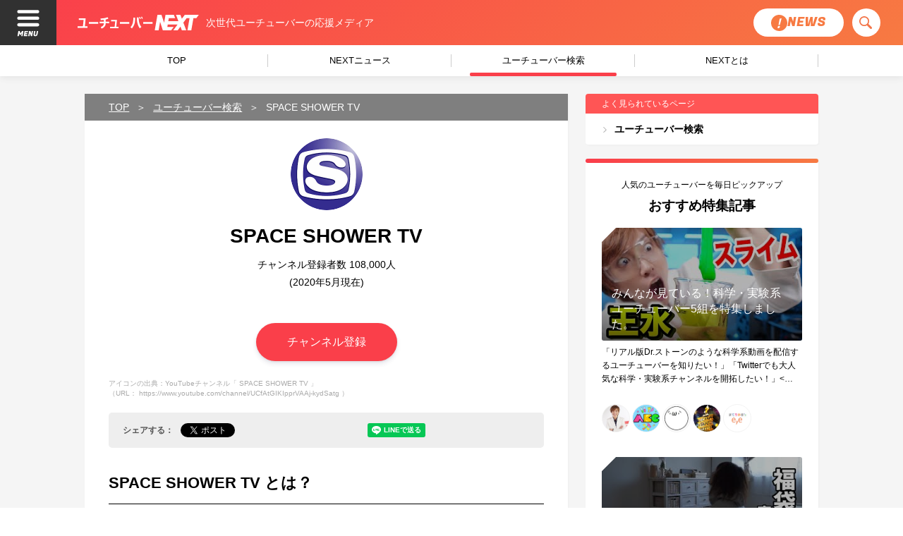

--- FILE ---
content_type: text/html; charset=UTF-8
request_url: https://youtubernext.jp/youtuber/yt_1622/
body_size: 22070
content:
<!DOCTYPE html>
<html lang="ja">
<head>
	<meta charset="UTF-8">
	<meta name="viewport" content="width=device-width, initial-scale=1.0, minimum-scale=1.0, maximum-scale=2.0, user-scalable=yes">
	<meta name="google-site-verification" content="o9GvyDdTd-mBNatZUj3NyzVMTujeq3t-zSsUI98HnAE" />
	

	<link rel="stylesheet" href="https://youtubernext.jp/wp-content/themes/ynext/css/reset.css">
	<link rel="stylesheet" href="https://youtubernext.jp/wp-content/themes/ynext/css/master.css?2024-02-08-035137">
	<link rel="stylesheet" href="https://youtubernext.jp/wp-content/themes/ynext/css/print.css" media="print">
	<link href="//fonts.googleapis.com/css?family=Fugaz+One" rel="stylesheet">
		<!-- fav -->
	<link rel="apple-touch-icon" sizes="180x180" href="https://youtubernext.jp/wp-content/themes/ynext/img/favicon/apple-touch-icon.png">
	<link rel="icon" type="image/png" sizes="32x32" href="https://youtubernext.jp/wp-content/themes/ynext/img/favicon/favicon-32x32.png">
	<link rel="icon" type="image/png" sizes="16x16" href="https://youtubernext.jp/wp-content/themes/ynext/img/favicon/favicon-16x16.png">
	<link rel="manifest" href="https://youtubernext.jp/wp-content/themes/ynext/img/favicon/site.webmanifest">
	<link rel="mask-icon" href="https://youtubernext.jp/wp-content/themes/ynext/img/favicon/safari-pinned-tab.svg" color="#fa3f4a">
	<meta name="msapplication-TileColor" content="#fa3f4a">
	<meta name="theme-color" content="#dc2f39">

	<!-- js css -->
	<link rel="stylesheet" type="text/css" href="https://youtubernext.jp/wp-content/themes/ynext/js/slick/slick.css"/>
	<link rel="stylesheet" type="text/css" href="https://youtubernext.jp/wp-content/themes/ynext/js/slick/slick-theme.css"/>
	<link rel="stylesheet" type="text/css" href="https://youtubernext.jp/wp-content/themes/ynext/js/lity/lity.min.css"/>

	<meta name='robots' content='max-image-preview:large' />
<script>
      var ajaxurl = 'https://youtubernext.jp/wp-admin/admin-ajax.php ';
    </script>

<!-- This site is optimized with the Yoast SEO Premium plugin v11.6 - https://yoast.com/wordpress/plugins/seo/ -->
<title>SPACE SHOWER TV | ユーチューバーNEXT</title>
<meta name="description" content="歌、文化・エンタメ作品、企業公式の動画を配信するYoutubeチャンネル、SPACE SHOWER TVのおすすめ動画や、ユーチューバーのプロフィール情報を紹介します。"/>
<link rel="canonical" href="https://youtubernext.jp/youtuber/yt_1622/" />
<meta property="og:locale" content="ja_JP" />
<meta property="og:type" content="article" />
<meta property="og:title" content="SPACE SHOWER TV | ユーチューバーNEXT" />
<meta property="og:description" content="歌、文化・エンタメ作品、企業公式の動画を配信するYoutubeチャンネル、SPACE SHOWER TVのおすすめ動画や、ユーチューバーのプロフィール情報を紹介します。" />
<meta property="og:url" content="https://youtubernext.jp/youtuber/yt_1622/" />
<meta property="og:site_name" content="ユーチューバーNEXT" />
<meta property="og:image" content="https://yt3.ggpht.com/a/AATXAJwCKmEN3hN82ZOjMyAZY9en-fhXhRsNeb1bLiCe2g=s800-c-k-c0xffffffff-no-rj-mo" />
<meta property="og:image:secure_url" content="https://yt3.ggpht.com/a/AATXAJwCKmEN3hN82ZOjMyAZY9en-fhXhRsNeb1bLiCe2g=s800-c-k-c0xffffffff-no-rj-mo" />
<meta property="og:image:width" content="1280" />
<meta property="og:image:height" content="647" />
<meta name="twitter:card" content="summary" />
<meta name="twitter:description" content="歌、文化・エンタメ作品、企業公式の動画を配信するYoutubeチャンネル、SPACE SHOWER TVのおすすめ動画や、ユーチューバーのプロフィール情報を紹介します。" />
<meta name="twitter:title" content="SPACE SHOWER TV | ユーチューバーNEXT" />
<meta name="twitter:site" content="@youtubernextjp" />
<meta name="twitter:image" content="https://yt3.ggpht.com/a/AATXAJwCKmEN3hN82ZOjMyAZY9en-fhXhRsNeb1bLiCe2g=s800-c-k-c0xffffffff-no-rj-mo" />
<meta name="twitter:creator" content="@youtubernextjp" />
<script type='application/ld+json' class='yoast-schema-graph yoast-schema-graph--main'>{"@context":"https://schema.org","@graph":[{"@type":"WebSite","@id":"https://youtubernext.jp/#website","url":"https://youtubernext.jp/","name":"\u30e6\u30fc\u30c1\u30e5\u30fc\u30d0\u30fcNEXT","potentialAction":{"@type":"SearchAction","target":"https://youtubernext.jp/?s={search_term_string}","query-input":"required name=search_term_string"}},{"@type":"WebPage","@id":"https://youtubernext.jp/youtuber/yt_1622/#webpage","url":"https://youtubernext.jp/youtuber/yt_1622/","inLanguage":"ja","name":"SPACE SHOWER TV | \u30e6\u30fc\u30c1\u30e5\u30fc\u30d0\u30fcNEXT","isPartOf":{"@id":"https://youtubernext.jp/#website"},"datePublished":"2020-12-04T05:17:07+09:00","dateModified":"2021-06-22T18:15:52+09:00","description":"\u6b4c\u3001\u6587\u5316\u30fb\u30a8\u30f3\u30bf\u30e1\u4f5c\u54c1\u3001\u4f01\u696d\u516c\u5f0f\u306e\u52d5\u753b\u3092\u914d\u4fe1\u3059\u308bYoutube\u30c1\u30e3\u30f3\u30cd\u30eb\u3001SPACE SHOWER TV\u306e\u304a\u3059\u3059\u3081\u52d5\u753b\u3084\u3001\u30e6\u30fc\u30c1\u30e5\u30fc\u30d0\u30fc\u306e\u30d7\u30ed\u30d5\u30a3\u30fc\u30eb\u60c5\u5831\u3092\u7d39\u4ecb\u3057\u307e\u3059\u3002"}]}</script>
<!-- / Yoast SEO Premium plugin. -->

<link rel="alternate" type="application/rss+xml" title="ユーチューバーNEXT &raquo; SPACE SHOWER TV のコメントのフィード" href="https://youtubernext.jp/youtuber/yt_1622/feed/" />
<script src="https://www.googleoptimize.com/optimize.js?id=GTM-PFB4LT6" onerror="dataLayer.hide.end && dataLayer.hide.end()"></script>
    		<!-- This site uses the Google Analytics by MonsterInsights plugin v7.17.0 - Using Analytics tracking - https://www.monsterinsights.com/ -->
							<script src="//www.googletagmanager.com/gtag/js?id=UA-138245789-1"  type="text/javascript" data-cfasync="false"></script>
			<script type="text/javascript" data-cfasync="false">
				var mi_version = '7.17.0';
				var mi_track_user = true;
				var mi_no_track_reason = '';
				
								var disableStr = 'ga-disable-UA-138245789-1';

				/* Function to detect opted out users */
				function __gtagTrackerIsOptedOut() {
					return document.cookie.indexOf( disableStr + '=true' ) > - 1;
				}

				/* Disable tracking if the opt-out cookie exists. */
				if ( __gtagTrackerIsOptedOut() ) {
					window[disableStr] = true;
				}

				/* Opt-out function */
				function __gtagTrackerOptout() {
					document.cookie = disableStr + '=true; expires=Thu, 31 Dec 2099 23:59:59 UTC; path=/';
					window[disableStr] = true;
				}

				if ( 'undefined' === typeof gaOptout ) {
					function gaOptout() {
						__gtagTrackerOptout();
					}
				}
								window.dataLayer = window.dataLayer || [];
				if ( mi_track_user ) {
					function __gtagTracker() {dataLayer.push( arguments );}
					__gtagTracker( 'js', new Date() );
					__gtagTracker( 'set', {
						'developer_id.dZGIzZG' : true,
						                    });
					__gtagTracker( 'config', 'UA-138245789-1', {
						use_amp_client_id:true,forceSSL:true,anonymize_ip:true,link_attribution:true,					} );
										window.gtag = __gtagTracker;										(
						function () {
							/* https://developers.google.com/analytics/devguides/collection/analyticsjs/ */
							/* ga and __gaTracker compatibility shim. */
							var noopfn = function () {
								return null;
							};
							var newtracker = function () {
								return new Tracker();
							};
							var Tracker = function () {
								return null;
							};
							var p = Tracker.prototype;
							p.get = noopfn;
							p.set = noopfn;
							p.send = function (){
								var args = Array.prototype.slice.call(arguments);
								args.unshift( 'send' );
								__gaTracker.apply(null, args);
							};
							var __gaTracker = function () {
								var len = arguments.length;
								if ( len === 0 ) {
									return;
								}
								var f = arguments[len - 1];
								if ( typeof f !== 'object' || f === null || typeof f.hitCallback !== 'function' ) {
									if ( 'send' === arguments[0] ) {
										var hitConverted, hitObject = false, action;
										if ( 'event' === arguments[1] ) {
											if ( 'undefined' !== typeof arguments[3] ) {
												hitObject = {
													'eventAction': arguments[3],
													'eventCategory': arguments[2],
													'eventLabel': arguments[4],
													'value': arguments[5] ? arguments[5] : 1,
												}
											}
										}
										if ( typeof arguments[2] === 'object' ) {
											hitObject = arguments[2];
										}
										if ( typeof arguments[5] === 'object' ) {
											Object.assign( hitObject, arguments[5] );
										}
										if ( 'undefined' !== typeof (
											arguments[1].hitType
										) ) {
											hitObject = arguments[1];
										}
										if ( hitObject ) {
											action = 'timing' === arguments[1].hitType ? 'timing_complete' : hitObject.eventAction;
											hitConverted = mapArgs( hitObject );
											__gtagTracker( 'event', action, hitConverted );
										}
									}
									return;
								}

								function mapArgs( args ) {
									var gaKey, hit = {};
									var gaMap = {
										'eventCategory': 'event_category',
										'eventAction': 'event_action',
										'eventLabel': 'event_label',
										'eventValue': 'event_value',
										'nonInteraction': 'non_interaction',
										'timingCategory': 'event_category',
										'timingVar': 'name',
										'timingValue': 'value',
										'timingLabel': 'event_label',
									};
									for ( gaKey in gaMap ) {
										if ( 'undefined' !== typeof args[gaKey] ) {
											hit[gaMap[gaKey]] = args[gaKey];
										}
									}
									return hit;
								}

								try {
									f.hitCallback();
								} catch ( ex ) {
								}
							};
							__gaTracker.create = newtracker;
							__gaTracker.getByName = newtracker;
							__gaTracker.getAll = function () {
								return [];
							};
							__gaTracker.remove = noopfn;
							__gaTracker.loaded = true;
							window['__gaTracker'] = __gaTracker;
						}
					)();
									} else {
										console.log( "" );
					( function () {
							function __gtagTracker() {
								return null;
							}
							window['__gtagTracker'] = __gtagTracker;
							window['gtag'] = __gtagTracker;
					} )();
									}
			</script>
				<!-- / Google Analytics by MonsterInsights -->
		<script type="text/javascript">
/* <![CDATA[ */
window._wpemojiSettings = {"baseUrl":"https:\/\/s.w.org\/images\/core\/emoji\/14.0.0\/72x72\/","ext":".png","svgUrl":"https:\/\/s.w.org\/images\/core\/emoji\/14.0.0\/svg\/","svgExt":".svg","source":{"concatemoji":"https:\/\/youtubernext.jp\/wp-includes\/js\/wp-emoji-release.min.js?ver=6.4.3"}};
/*! This file is auto-generated */
!function(i,n){var o,s,e;function c(e){try{var t={supportTests:e,timestamp:(new Date).valueOf()};sessionStorage.setItem(o,JSON.stringify(t))}catch(e){}}function p(e,t,n){e.clearRect(0,0,e.canvas.width,e.canvas.height),e.fillText(t,0,0);var t=new Uint32Array(e.getImageData(0,0,e.canvas.width,e.canvas.height).data),r=(e.clearRect(0,0,e.canvas.width,e.canvas.height),e.fillText(n,0,0),new Uint32Array(e.getImageData(0,0,e.canvas.width,e.canvas.height).data));return t.every(function(e,t){return e===r[t]})}function u(e,t,n){switch(t){case"flag":return n(e,"\ud83c\udff3\ufe0f\u200d\u26a7\ufe0f","\ud83c\udff3\ufe0f\u200b\u26a7\ufe0f")?!1:!n(e,"\ud83c\uddfa\ud83c\uddf3","\ud83c\uddfa\u200b\ud83c\uddf3")&&!n(e,"\ud83c\udff4\udb40\udc67\udb40\udc62\udb40\udc65\udb40\udc6e\udb40\udc67\udb40\udc7f","\ud83c\udff4\u200b\udb40\udc67\u200b\udb40\udc62\u200b\udb40\udc65\u200b\udb40\udc6e\u200b\udb40\udc67\u200b\udb40\udc7f");case"emoji":return!n(e,"\ud83e\udef1\ud83c\udffb\u200d\ud83e\udef2\ud83c\udfff","\ud83e\udef1\ud83c\udffb\u200b\ud83e\udef2\ud83c\udfff")}return!1}function f(e,t,n){var r="undefined"!=typeof WorkerGlobalScope&&self instanceof WorkerGlobalScope?new OffscreenCanvas(300,150):i.createElement("canvas"),a=r.getContext("2d",{willReadFrequently:!0}),o=(a.textBaseline="top",a.font="600 32px Arial",{});return e.forEach(function(e){o[e]=t(a,e,n)}),o}function t(e){var t=i.createElement("script");t.src=e,t.defer=!0,i.head.appendChild(t)}"undefined"!=typeof Promise&&(o="wpEmojiSettingsSupports",s=["flag","emoji"],n.supports={everything:!0,everythingExceptFlag:!0},e=new Promise(function(e){i.addEventListener("DOMContentLoaded",e,{once:!0})}),new Promise(function(t){var n=function(){try{var e=JSON.parse(sessionStorage.getItem(o));if("object"==typeof e&&"number"==typeof e.timestamp&&(new Date).valueOf()<e.timestamp+604800&&"object"==typeof e.supportTests)return e.supportTests}catch(e){}return null}();if(!n){if("undefined"!=typeof Worker&&"undefined"!=typeof OffscreenCanvas&&"undefined"!=typeof URL&&URL.createObjectURL&&"undefined"!=typeof Blob)try{var e="postMessage("+f.toString()+"("+[JSON.stringify(s),u.toString(),p.toString()].join(",")+"));",r=new Blob([e],{type:"text/javascript"}),a=new Worker(URL.createObjectURL(r),{name:"wpTestEmojiSupports"});return void(a.onmessage=function(e){c(n=e.data),a.terminate(),t(n)})}catch(e){}c(n=f(s,u,p))}t(n)}).then(function(e){for(var t in e)n.supports[t]=e[t],n.supports.everything=n.supports.everything&&n.supports[t],"flag"!==t&&(n.supports.everythingExceptFlag=n.supports.everythingExceptFlag&&n.supports[t]);n.supports.everythingExceptFlag=n.supports.everythingExceptFlag&&!n.supports.flag,n.DOMReady=!1,n.readyCallback=function(){n.DOMReady=!0}}).then(function(){return e}).then(function(){var e;n.supports.everything||(n.readyCallback(),(e=n.source||{}).concatemoji?t(e.concatemoji):e.wpemoji&&e.twemoji&&(t(e.twemoji),t(e.wpemoji)))}))}((window,document),window._wpemojiSettings);
/* ]]> */
</script>
<style id='wp-emoji-styles-inline-css' type='text/css'>

	img.wp-smiley, img.emoji {
		display: inline !important;
		border: none !important;
		box-shadow: none !important;
		height: 1em !important;
		width: 1em !important;
		margin: 0 0.07em !important;
		vertical-align: -0.1em !important;
		background: none !important;
		padding: 0 !important;
	}
</style>
<link rel='stylesheet' id='wp-block-library-css' href='https://youtubernext.jp/wp-includes/css/dist/block-library/style.min.css?ver=6.4.3' type='text/css' media='all' />
<style id='classic-theme-styles-inline-css' type='text/css'>
/*! This file is auto-generated */
.wp-block-button__link{color:#fff;background-color:#32373c;border-radius:9999px;box-shadow:none;text-decoration:none;padding:calc(.667em + 2px) calc(1.333em + 2px);font-size:1.125em}.wp-block-file__button{background:#32373c;color:#fff;text-decoration:none}
</style>
<style id='global-styles-inline-css' type='text/css'>
body{--wp--preset--color--black: #000000;--wp--preset--color--cyan-bluish-gray: #abb8c3;--wp--preset--color--white: #ffffff;--wp--preset--color--pale-pink: #f78da7;--wp--preset--color--vivid-red: #cf2e2e;--wp--preset--color--luminous-vivid-orange: #ff6900;--wp--preset--color--luminous-vivid-amber: #fcb900;--wp--preset--color--light-green-cyan: #7bdcb5;--wp--preset--color--vivid-green-cyan: #00d084;--wp--preset--color--pale-cyan-blue: #8ed1fc;--wp--preset--color--vivid-cyan-blue: #0693e3;--wp--preset--color--vivid-purple: #9b51e0;--wp--preset--gradient--vivid-cyan-blue-to-vivid-purple: linear-gradient(135deg,rgba(6,147,227,1) 0%,rgb(155,81,224) 100%);--wp--preset--gradient--light-green-cyan-to-vivid-green-cyan: linear-gradient(135deg,rgb(122,220,180) 0%,rgb(0,208,130) 100%);--wp--preset--gradient--luminous-vivid-amber-to-luminous-vivid-orange: linear-gradient(135deg,rgba(252,185,0,1) 0%,rgba(255,105,0,1) 100%);--wp--preset--gradient--luminous-vivid-orange-to-vivid-red: linear-gradient(135deg,rgba(255,105,0,1) 0%,rgb(207,46,46) 100%);--wp--preset--gradient--very-light-gray-to-cyan-bluish-gray: linear-gradient(135deg,rgb(238,238,238) 0%,rgb(169,184,195) 100%);--wp--preset--gradient--cool-to-warm-spectrum: linear-gradient(135deg,rgb(74,234,220) 0%,rgb(151,120,209) 20%,rgb(207,42,186) 40%,rgb(238,44,130) 60%,rgb(251,105,98) 80%,rgb(254,248,76) 100%);--wp--preset--gradient--blush-light-purple: linear-gradient(135deg,rgb(255,206,236) 0%,rgb(152,150,240) 100%);--wp--preset--gradient--blush-bordeaux: linear-gradient(135deg,rgb(254,205,165) 0%,rgb(254,45,45) 50%,rgb(107,0,62) 100%);--wp--preset--gradient--luminous-dusk: linear-gradient(135deg,rgb(255,203,112) 0%,rgb(199,81,192) 50%,rgb(65,88,208) 100%);--wp--preset--gradient--pale-ocean: linear-gradient(135deg,rgb(255,245,203) 0%,rgb(182,227,212) 50%,rgb(51,167,181) 100%);--wp--preset--gradient--electric-grass: linear-gradient(135deg,rgb(202,248,128) 0%,rgb(113,206,126) 100%);--wp--preset--gradient--midnight: linear-gradient(135deg,rgb(2,3,129) 0%,rgb(40,116,252) 100%);--wp--preset--font-size--small: 13px;--wp--preset--font-size--medium: 20px;--wp--preset--font-size--large: 36px;--wp--preset--font-size--x-large: 42px;--wp--preset--spacing--20: 0.44rem;--wp--preset--spacing--30: 0.67rem;--wp--preset--spacing--40: 1rem;--wp--preset--spacing--50: 1.5rem;--wp--preset--spacing--60: 2.25rem;--wp--preset--spacing--70: 3.38rem;--wp--preset--spacing--80: 5.06rem;--wp--preset--shadow--natural: 6px 6px 9px rgba(0, 0, 0, 0.2);--wp--preset--shadow--deep: 12px 12px 50px rgba(0, 0, 0, 0.4);--wp--preset--shadow--sharp: 6px 6px 0px rgba(0, 0, 0, 0.2);--wp--preset--shadow--outlined: 6px 6px 0px -3px rgba(255, 255, 255, 1), 6px 6px rgba(0, 0, 0, 1);--wp--preset--shadow--crisp: 6px 6px 0px rgba(0, 0, 0, 1);}:where(.is-layout-flex){gap: 0.5em;}:where(.is-layout-grid){gap: 0.5em;}body .is-layout-flow > .alignleft{float: left;margin-inline-start: 0;margin-inline-end: 2em;}body .is-layout-flow > .alignright{float: right;margin-inline-start: 2em;margin-inline-end: 0;}body .is-layout-flow > .aligncenter{margin-left: auto !important;margin-right: auto !important;}body .is-layout-constrained > .alignleft{float: left;margin-inline-start: 0;margin-inline-end: 2em;}body .is-layout-constrained > .alignright{float: right;margin-inline-start: 2em;margin-inline-end: 0;}body .is-layout-constrained > .aligncenter{margin-left: auto !important;margin-right: auto !important;}body .is-layout-constrained > :where(:not(.alignleft):not(.alignright):not(.alignfull)){max-width: var(--wp--style--global--content-size);margin-left: auto !important;margin-right: auto !important;}body .is-layout-constrained > .alignwide{max-width: var(--wp--style--global--wide-size);}body .is-layout-flex{display: flex;}body .is-layout-flex{flex-wrap: wrap;align-items: center;}body .is-layout-flex > *{margin: 0;}body .is-layout-grid{display: grid;}body .is-layout-grid > *{margin: 0;}:where(.wp-block-columns.is-layout-flex){gap: 2em;}:where(.wp-block-columns.is-layout-grid){gap: 2em;}:where(.wp-block-post-template.is-layout-flex){gap: 1.25em;}:where(.wp-block-post-template.is-layout-grid){gap: 1.25em;}.has-black-color{color: var(--wp--preset--color--black) !important;}.has-cyan-bluish-gray-color{color: var(--wp--preset--color--cyan-bluish-gray) !important;}.has-white-color{color: var(--wp--preset--color--white) !important;}.has-pale-pink-color{color: var(--wp--preset--color--pale-pink) !important;}.has-vivid-red-color{color: var(--wp--preset--color--vivid-red) !important;}.has-luminous-vivid-orange-color{color: var(--wp--preset--color--luminous-vivid-orange) !important;}.has-luminous-vivid-amber-color{color: var(--wp--preset--color--luminous-vivid-amber) !important;}.has-light-green-cyan-color{color: var(--wp--preset--color--light-green-cyan) !important;}.has-vivid-green-cyan-color{color: var(--wp--preset--color--vivid-green-cyan) !important;}.has-pale-cyan-blue-color{color: var(--wp--preset--color--pale-cyan-blue) !important;}.has-vivid-cyan-blue-color{color: var(--wp--preset--color--vivid-cyan-blue) !important;}.has-vivid-purple-color{color: var(--wp--preset--color--vivid-purple) !important;}.has-black-background-color{background-color: var(--wp--preset--color--black) !important;}.has-cyan-bluish-gray-background-color{background-color: var(--wp--preset--color--cyan-bluish-gray) !important;}.has-white-background-color{background-color: var(--wp--preset--color--white) !important;}.has-pale-pink-background-color{background-color: var(--wp--preset--color--pale-pink) !important;}.has-vivid-red-background-color{background-color: var(--wp--preset--color--vivid-red) !important;}.has-luminous-vivid-orange-background-color{background-color: var(--wp--preset--color--luminous-vivid-orange) !important;}.has-luminous-vivid-amber-background-color{background-color: var(--wp--preset--color--luminous-vivid-amber) !important;}.has-light-green-cyan-background-color{background-color: var(--wp--preset--color--light-green-cyan) !important;}.has-vivid-green-cyan-background-color{background-color: var(--wp--preset--color--vivid-green-cyan) !important;}.has-pale-cyan-blue-background-color{background-color: var(--wp--preset--color--pale-cyan-blue) !important;}.has-vivid-cyan-blue-background-color{background-color: var(--wp--preset--color--vivid-cyan-blue) !important;}.has-vivid-purple-background-color{background-color: var(--wp--preset--color--vivid-purple) !important;}.has-black-border-color{border-color: var(--wp--preset--color--black) !important;}.has-cyan-bluish-gray-border-color{border-color: var(--wp--preset--color--cyan-bluish-gray) !important;}.has-white-border-color{border-color: var(--wp--preset--color--white) !important;}.has-pale-pink-border-color{border-color: var(--wp--preset--color--pale-pink) !important;}.has-vivid-red-border-color{border-color: var(--wp--preset--color--vivid-red) !important;}.has-luminous-vivid-orange-border-color{border-color: var(--wp--preset--color--luminous-vivid-orange) !important;}.has-luminous-vivid-amber-border-color{border-color: var(--wp--preset--color--luminous-vivid-amber) !important;}.has-light-green-cyan-border-color{border-color: var(--wp--preset--color--light-green-cyan) !important;}.has-vivid-green-cyan-border-color{border-color: var(--wp--preset--color--vivid-green-cyan) !important;}.has-pale-cyan-blue-border-color{border-color: var(--wp--preset--color--pale-cyan-blue) !important;}.has-vivid-cyan-blue-border-color{border-color: var(--wp--preset--color--vivid-cyan-blue) !important;}.has-vivid-purple-border-color{border-color: var(--wp--preset--color--vivid-purple) !important;}.has-vivid-cyan-blue-to-vivid-purple-gradient-background{background: var(--wp--preset--gradient--vivid-cyan-blue-to-vivid-purple) !important;}.has-light-green-cyan-to-vivid-green-cyan-gradient-background{background: var(--wp--preset--gradient--light-green-cyan-to-vivid-green-cyan) !important;}.has-luminous-vivid-amber-to-luminous-vivid-orange-gradient-background{background: var(--wp--preset--gradient--luminous-vivid-amber-to-luminous-vivid-orange) !important;}.has-luminous-vivid-orange-to-vivid-red-gradient-background{background: var(--wp--preset--gradient--luminous-vivid-orange-to-vivid-red) !important;}.has-very-light-gray-to-cyan-bluish-gray-gradient-background{background: var(--wp--preset--gradient--very-light-gray-to-cyan-bluish-gray) !important;}.has-cool-to-warm-spectrum-gradient-background{background: var(--wp--preset--gradient--cool-to-warm-spectrum) !important;}.has-blush-light-purple-gradient-background{background: var(--wp--preset--gradient--blush-light-purple) !important;}.has-blush-bordeaux-gradient-background{background: var(--wp--preset--gradient--blush-bordeaux) !important;}.has-luminous-dusk-gradient-background{background: var(--wp--preset--gradient--luminous-dusk) !important;}.has-pale-ocean-gradient-background{background: var(--wp--preset--gradient--pale-ocean) !important;}.has-electric-grass-gradient-background{background: var(--wp--preset--gradient--electric-grass) !important;}.has-midnight-gradient-background{background: var(--wp--preset--gradient--midnight) !important;}.has-small-font-size{font-size: var(--wp--preset--font-size--small) !important;}.has-medium-font-size{font-size: var(--wp--preset--font-size--medium) !important;}.has-large-font-size{font-size: var(--wp--preset--font-size--large) !important;}.has-x-large-font-size{font-size: var(--wp--preset--font-size--x-large) !important;}
.wp-block-navigation a:where(:not(.wp-element-button)){color: inherit;}
:where(.wp-block-post-template.is-layout-flex){gap: 1.25em;}:where(.wp-block-post-template.is-layout-grid){gap: 1.25em;}
:where(.wp-block-columns.is-layout-flex){gap: 2em;}:where(.wp-block-columns.is-layout-grid){gap: 2em;}
.wp-block-pullquote{font-size: 1.5em;line-height: 1.6;}
</style>
<link rel='stylesheet' id='dashicons-css' href='https://youtubernext.jp/wp-includes/css/dashicons.min.css?ver=6.4.3' type='text/css' media='all' />
<link rel='stylesheet' id='post-views-counter-frontend-css' href='https://youtubernext.jp/wp-content/plugins/post-views-counter/css/frontend.min.css?ver=1.4.3' type='text/css' media='all' />
<link rel='stylesheet' id='wpel-style-css' href='https://youtubernext.jp/wp-content/plugins/wp-external-links/public/css/wpel.css?ver=2.59' type='text/css' media='all' />
<script type="text/javascript" id="monsterinsights-frontend-script-js-extra">
/* <![CDATA[ */
var monsterinsights_frontend = {"js_events_tracking":"true","download_extensions":"doc,pdf,ppt,zip,xls,docx,pptx,xlsx","inbound_paths":"[{\"path\":\"\\\/go\\\/\",\"label\":\"affiliate\"},{\"path\":\"\\\/recommend\\\/\",\"label\":\"affiliate\"}]","home_url":"https:\/\/youtubernext.jp","hash_tracking":"false","ua":"UA-138245789-1"};
/* ]]> */
</script>
<script type="text/javascript" src="https://youtubernext.jp/wp-content/plugins/google-analytics-premium/assets/js/frontend-gtag.min.js?ver=7.17.0" id="monsterinsights-frontend-script-js"></script>
<script type="text/javascript" src="https://youtubernext.jp/wp-includes/js/jquery/jquery.min.js?ver=3.7.1" id="jquery-core-js"></script>
<script type="text/javascript" src="https://youtubernext.jp/wp-includes/js/jquery/jquery-migrate.min.js?ver=3.4.1" id="jquery-migrate-js"></script>
<link rel="https://api.w.org/" href="https://youtubernext.jp/wp-json/" /><link rel="alternate" type="application/json" href="https://youtubernext.jp/wp-json/wp/v2/youtuber/3711" /><link rel="EditURI" type="application/rsd+xml" title="RSD" href="https://youtubernext.jp/xmlrpc.php?rsd" />
<meta name="generator" content="WordPress 6.4.3" />
<link rel='shortlink' href='https://youtubernext.jp/?p=3711' />
<link rel="alternate" type="application/json+oembed" href="https://youtubernext.jp/wp-json/oembed/1.0/embed?url=https%3A%2F%2Fyoutubernext.jp%2Fyoutuber%2Fyt_1622%2F" />
<link rel="alternate" type="text/xml+oembed" href="https://youtubernext.jp/wp-json/oembed/1.0/embed?url=https%3A%2F%2Fyoutubernext.jp%2Fyoutuber%2Fyt_1622%2F&#038;format=xml" />
<style type="text/css">.broken_link, a.broken_link {
	text-decoration: line-through;
}</style><style type="text/css">.removed_link, a.removed_link {
	text-decoration: line-through;
}</style>		<style type="text/css" id="wp-custom-css">
			/**
 * Account Dashboard Menu
 */
.wpuf-dashboard-container {
	overflow: hidden;
	background: #fff;
	border-radius: 4px;
	margin-bottom: 20px;
	position: relative;
	box-shadow: 1px 1px 3px 0 rgba(0, 0, 0, 0.03);
}

.wpuf-dashboard-navigation li {
	border-top: 1px solid #eee;
}

.wpuf-dashboard-navigation li:hover {
	background: #eee;
}

.wpuf-dashboard-navigation li.active {
	background: #eee;
}

.wpuf-menu-item a {
	display: block;
	line-height: 44px;
	padding: 0 7%;
	white-space: nowrap;
	font-size: 14px;
	font-weight: bold;
}

.wpuf-menu-item a:before {
	margin-right: 10px;
	content: "";
	display: inline-block;
	width: 8px;
	height: 8px;
	background: url(/wp-content/themes/ynext/img/arr_bk.svg) no-repeat center;
	background-size: contain;
	opacity: .3;
}

/**
 * *
 */
.wpuf-dashboard-content {
	padding: 10px;
	box-shadow: 1px 1px 3px 0 rgba(0, 0, 0, 0.03);
}
.wpuf-dashboard-content :first-child {
 text-align: right;
}

p {
	line-height: 1.85;
	margin-bottom: 18px;
}	
	
/**
 * TABLE
 */

table.items-table.case, table.items-table.case_private {
/*	border: 1px solid #eee;*/
}

table.items-table.case th , table.items-table.case _private th {
	text-align: center;
}
table.items-table.case td,table.items-table.case_private td  {
	border-bottom: 1px solid #eee;
	text-align: center;
	vertical-align: middle;
}
table.items-table.case td:nth-of-type(2), table.items-table.case_private td:nth-of-type(2){
		text-align: left;
}

/**
 * INPUT ELEMENT
 */
.wpuf-label {
	text-align: left !important;
	padding-left: 20px;
}
.wpuf-fields input {
	text-align: left !important;
}



/**
 * CASE DETAIL
 */
div.wpuf-case .content_img > img {
	width: auto;
	height: 230px;
	grid-column: 1;
}
div.wpuf-case div.site_w p {
	margin-bottom: 8px;
}
		</style>
		<style id="wpforms-css-vars-root">
				:root {
					--wpforms-field-border-radius: 3px;
--wpforms-field-background-color: #ffffff;
--wpforms-field-border-color: rgba( 0, 0, 0, 0.25 );
--wpforms-field-text-color: rgba( 0, 0, 0, 0.7 );
--wpforms-label-color: rgba( 0, 0, 0, 0.85 );
--wpforms-label-sublabel-color: rgba( 0, 0, 0, 0.55 );
--wpforms-label-error-color: #d63637;
--wpforms-button-border-radius: 3px;
--wpforms-button-background-color: #066aab;
--wpforms-button-text-color: #ffffff;
--wpforms-field-size-input-height: 43px;
--wpforms-field-size-input-spacing: 15px;
--wpforms-field-size-font-size: 16px;
--wpforms-field-size-line-height: 19px;
--wpforms-field-size-padding-h: 14px;
--wpforms-field-size-checkbox-size: 16px;
--wpforms-field-size-sublabel-spacing: 5px;
--wpforms-field-size-icon-size: 1;
--wpforms-label-size-font-size: 16px;
--wpforms-label-size-line-height: 19px;
--wpforms-label-size-sublabel-font-size: 14px;
--wpforms-label-size-sublabel-line-height: 17px;
--wpforms-button-size-font-size: 17px;
--wpforms-button-size-height: 41px;
--wpforms-button-size-padding-h: 15px;
--wpforms-button-size-margin-top: 10px;

				}
			</style>
	<script src="//ajax.googleapis.com/ajax/libs/jquery/3.3.1/jquery.min.js"></script>
	<script type="text/javascript" src="https://youtubernext.jp/wp-content/themes/ynext/js/side-fixed.js"></script>
  <script type="text/javascript" src="https://youtubernext.jp/wp-content/themes/ynext/js/slick/slick.min.js"></script>
	<script type="text/javascript" src="https://youtubernext.jp/wp-content/themes/ynext/js/background-blur.js"></script>

</head>


<body ontouchstart class="drawer">

<nav class="drawer-nav" role="navigation">
	<div class="dm_content drawer-menu">


	<div class="abtest_4 abtest_4_a">
		<div class="dm_closebtn" onclick="__gaTracker('send', 'event', '【ABテスト#4_2】閉じるボタン', 'A', '', 100)">メニューをとじる</div>
		<div class="dm_ttl">メニュー</div>
		<ul class="dm_list">
			<li><a onclick="__gaTracker('send', 'event', '【ABテスト#4_2】ナビ', 'A', 'とは？', 100)" href="/about"><i></i>ユーチューバーNEXTとは</a></li>
			<li><a onclick="__gaTracker('send', 'event', '【ABテスト#4_2】ナビ', 'A', '検索', 100)" href="/youtuber"><i></i>ユーチューバー検索</a></li>
		</ul>

		<div class="dm_ttl">ユーチューバーを探す</div>
		<ul class="dm_list mini">
								<li><a onclick="__gaTracker('send', 'event', '【ABテスト#4_2】ナビ', 'A', 'カテゴリ', 100)" href="https://youtubernext.jp/genre/animal/">ペット・動物<span>(148)</span></a></li>
									<li><a onclick="__gaTracker('send', 'event', '【ABテスト#4_2】ナビ', 'A', 'カテゴリ', 100)" href="https://youtubernext.jp/genre/sport/">スポーツ・野外<span>(460)</span></a></li>
									<li><a onclick="__gaTracker('send', 'event', '【ABテスト#4_2】ナビ', 'A', 'カテゴリ', 100)" href="https://youtubernext.jp/genre/selfcare/">美容・健康<span>(258)</span></a></li>
									<li><a onclick="__gaTracker('send', 'event', '【ABテスト#4_2】ナビ', 'A', 'カテゴリ', 100)" href="https://youtubernext.jp/genre/foods/">料理・食事<span>(269)</span></a></li>
									<li><a onclick="__gaTracker('send', 'event', '【ABテスト#4_2】ナビ', 'A', 'カテゴリ', 100)" href="https://youtubernext.jp/genre/howto/">実用・教養<span>(653)</span></a></li>
									<li><a onclick="__gaTracker('send', 'event', '【ABテスト#4_2】ナビ', 'A', 'カテゴリ', 100)" href="https://youtubernext.jp/genre/hobby/">趣味・遊び<span>(298)</span></a></li>
									<li><a onclick="__gaTracker('send', 'event', '【ABテスト#4_2】ナビ', 'A', 'カテゴリ', 100)" href="https://youtubernext.jp/genre/music/">音楽<span>(431)</span></a></li>
									<li><a onclick="__gaTracker('send', 'event', '【ABテスト#4_2】ナビ', 'A', 'カテゴリ', 100)" href="https://youtubernext.jp/genre/variety/">エンタメ<span>(389)</span></a></li>
									<li><a onclick="__gaTracker('send', 'event', '【ABテスト#4_2】ナビ', 'A', 'カテゴリ', 100)" href="https://youtubernext.jp/genre/game/">ゲーム<span>(923)</span></a></li>
									<li><a onclick="__gaTracker('send', 'event', '【ABテスト#4_2】ナビ', 'A', 'カテゴリ', 100)" href="https://youtubernext.jp/genre/subculture/">バーチャル・サブカル<span>(718)</span></a></li>
									<li><a onclick="__gaTracker('send', 'event', '【ABテスト#4_2】ナビ', 'A', 'カテゴリ', 100)" href="https://youtubernext.jp/genre/personality/">パーソナリティ<span>(509)</span></a></li>
									<li><a onclick="__gaTracker('send', 'event', '【ABテスト#4_2】ナビ', 'A', 'カテゴリ', 100)" href="https://youtubernext.jp/genre/area/">エリア<span>(61)</span></a></li>
						</ul>

		<div class="dm_ttl">NEXTニュース</div>
		<div class="postlist">
					<article class="item">
				<a onclick="__gaTracker('send', 'event', '【ABテスト#4_2】ナビ', 'A', 'ニュース_詳細', 100)" href="https://youtubernext.jp/news/7997/">
					<div class="img lazyload" data-bg="https://youtubernext.jp/wp-content/uploads/35日本で最も再生されたYouTube動画は何？人気ユーチューバーも紹介！-685x457.jpg"></div>
					<h3 class="ttl">【祝】今日はYouTubeの誕生日！</h3>
					<time class="time">2021年2月15日</time>
				</a>
			</article>
						<article class="item">
				<a onclick="__gaTracker('send', 'event', '【ABテスト#4_2】ナビ', 'A', 'ニュース_詳細', 100)" href="https://youtubernext.jp/news/7993/">
					<div class="img lazyload" data-bg="https://youtubernext.jp/wp-content/uploads/プロ用写真9-685x498.jpg"></div>
					<h3 class="ttl">2020年総まとめ！YouTubeの人気動画ランキング</h3>
					<time class="time">2021年1月20日</time>
				</a>
			</article>
						<article class="item movie">
				<a onclick="__gaTracker('send', 'event', '【ABテスト#4_2】ナビ', 'A', 'ニュース_詳細', 100)" href="https://youtubernext.jp/news/7995/">
					<div class="img lazyload" data-bg="https://youtubernext.jp/wp-content/uploads/プロ用写真14-685x572.jpg"></div>
					<h3 class="ttl">YouTuber「きまぐれクック」さんがついに書籍化！YouTube→書籍の流れがくる！？</h3>
					<time class="time">2021年1月10日</time>
				</a>
			</article>
						<article class="item"><a onclick="__gaTracker('send', 'event', '【ABテスト#4_2】ナビ', 'A', 'ニュース', 100)" href="/news">一覧をみる</a></article>
		</div>

		<div class="dm_ttl">ユーチューバーの方へ</div>
		<ul class="dm_list">
			<li><a onclick="__gaTracker('send', 'event', '【ABテスト#4_2】ナビ', 'A', '掲載申請', 100)" href="/contact_youtuber">掲載申請・訂正フォーム</a></li>
		</ul>
		<div class="dm_ttl">企業の方へ</div>
		<ul class="dm_list">
			<li><a onclick="__gaTracker('send', 'event', '【ABテスト#4_2】ナビ', 'A', '企業お問い合わせ', 100)" href="/contact_company">お問い合わせ</a></li>
		</ul>

		<div class="dm_ttl">ユーチューバーNEXT公式SNS</div>
		<ul class="sns_linklist">
			<li><a onclick="__gaTracker('send', 'event', '【ABテスト#4_2】外部SNS', 'A', 'YT', 100)" href="https://www.youtube.com/channel/UCl8E6NsjN979gbMBdztF48g/" target="_blank" style="background-image: url(https://youtubernext.jp/wp-content/themes/ynext/img/sns_yt.svg);"></a></li>
			<li><a onclick="__gaTracker('send', 'event', '【ABテスト#4_2】外部SNS', 'A', 'IG', 100)" href="https://www.instagram.com/takeshibengo/" target="_blank" style="background-image: url(https://youtubernext.jp/wp-content/themes/ynext/img/sns_ig.svg);"></a></li>
			<li><a onclick="__gaTracker('send', 'event', '【ABテスト#4_2】外部SNS', 'A', 'TW', 100)" href="https://twitter.com/takeshibengo/" target="_blank" style="background-image: url(https://youtubernext.jp/wp-content/themes/ynext/img/sns_tw.svg);"></a></li>
		</ul>
	</div>

	</div>
</nav>

<header id="header" class="header">

	<section class="header_mainbar">

		<div class="inner">
			<button type="button" class="drawer-toggle drawer-hamburger" onclick="__gaTracker('send', 'event', '【ABテスト#4_2】開くボタン', 'A', '', 100)">
			</button>
			<div class="logo">
				<a href="/">
					<h1 class="img"><img src="https://youtubernext.jp/wp-content/themes/ynext/img/logo.svg" alt="ユーチューバーNEXT"></h1>
					<span class="txt">次世代ユーチューバーの応援メディア</span>
				</a>
			</div>
			<div class="newsbox">
				<input type="checkbox" id="newsmenu" class="newsmenu">
				<label for="newsmenu"><i></i>NEWS</label>
				<div class="newsopen">
					<p class="ttl">NEXT NEWS</p>
				<div class="postlist">
				<article class="item">
	<a href="https://youtubernext.jp/news/7997/">
		<div class="img lazyload" data-bg="https://youtubernext.jp/wp-content/uploads/35日本で最も再生されたYouTube動画は何？人気ユーチューバーも紹介！-685x457.jpg"></div>
		<h3 class="ttl">【祝】今日はYouTubeの誕生日！</h3>
		<time class="time">2021年2月15日</time>
	</a>
</article>

<article class="item">
	<a href="https://youtubernext.jp/news/7993/">
		<div class="img lazyload" data-bg="https://youtubernext.jp/wp-content/uploads/プロ用写真9-685x498.jpg"></div>
		<h3 class="ttl">2020年総まとめ！YouTubeの人気動画ランキング</h3>
		<time class="time">2021年1月20日</time>
	</a>
</article>

<article class="item movie">
	<a href="https://youtubernext.jp/news/7995/">
		<div class="img lazyload" data-bg="https://youtubernext.jp/wp-content/uploads/プロ用写真14-685x572.jpg"></div>
		<h3 class="ttl">YouTuber「きまぐれクック」さんがついに書籍化！YouTube→書籍の流れがくる！？</h3>
		<time class="time">2021年1月10日</time>
	</a>
</article>

				</div>
			</div>
			</div>
			<div class="search">
				<div class="search_btn"></div>　
				<form role="search" method="get" class="search-form" action="https://youtubernext.jp/">
	<input type="hidden" name="post_type" value="youtuber">
	<input type="search" id="search-form-696cedea2bff9" class="search-field" placeholder="キーワードで検索" value="" name="s" data-swplive="true" />
</form>			</div>
		</div>

	</section>

<style type="text/css">
	/* newsmenu */
	.newsmenu{
		display: none;
	}
	.newsmenu + label{
		background: #fff;
    color: #F77A42;
    line-height: 40px;
    min-width: 0;
    font-size: 18px;
    box-shadow: none;
		display: inline-block;
		font-family: 'Fugaz One', cursive;
		white-space: nowrap;
    padding: 0 25px;
		border-radius: 30px;
    width: auto;
		cursor: pointer;
	}
	@media screen and (max-width: 650px){
		.newsmenu + label{
			padding: 0 8px !important;
		}
	}
	.newsmenu + label i{
		text-align: center;
	}
	.newsmenu + label i::before{
		font-family: 'Fugaz One', cursive;
		content: "!";
		color: #fff;
		width: 23px;
		height: 23px;
		border-radius: 50%;
		background: #F77A42;
		display: inline-block;
		vertical-align: middle;
		margin-right: 0px;
		margin-top: 0px;
		line-height: 27px;
		padding-right: 3px;
		font-size: 0.9em;
    transform: rotate(-10deg);
	}
	.newsopen{
		display: none;
		width: 300px;
		background: #fff;
	}

	.newsopen article{
		background: #fff;
	}
	.newsopen h3.ttl{
		font-weight: 600;
		padding: 5px 5px 0;
	}
	.newsopen p.ttl{
		background: #313131;
		color: #fff;
    line-height: 50px;
    font-size: 18px;
    padding: 0 0 0 18px;
    font-weight: 500;
		font-family: 'Fugaz One', cursive;
		border-radius: 3px 3px 0 0;
	}
	.newsopen h3.ttl + p{
		font-size: 14px;
		line-height: 1.4;
		padding: 8px 8px 12px;
	}
	.newsmenu:checked + label + .newsopen{
		display: block;
		position: absolute;
	right: 20px;
	top: 70px;
		z-index: 20;
		border-radius: 3px 3px 0 0;
		overflow-y: scroll;
		height: 775px;
	}
	@media screen and (max-width: 650px){
		.newsmenu:checked + label + .newsopen{
			position: absolute;
	    right: 10px;
	    top: 60px;
		}
		.newsmenu:checked + label + .newsopen{
			height: 410px;
		}
	}
	.newsopen .postlist{
		display: block;
	}
	.newsopen .postlist .item{
		padding-bottom: 15px;
	}
	@media screen and (max-width: 650px){
		.newsopen .postlist .item{
			padding-bottom: 0;
		}
	}
	.newsopen .itemsyoseki{
		border-bottom: 1px solid #ededed;
	}
	.newsopen .postlist .item a{
		display: grid;
		padding: 3%;
		padding-top: 20px;
		grid-gap: 8px 1em;
		grid-template-rows: auto 1fr;
	}
	.newsopen .postlist .item + .item{
    border-top: solid 1px #EDEDED;
	}
	.newsopen .postlist .item .img{
		width: 110px;
		height: 78px;
		grid-column: 1;
		grid-row: 1 / 3;
	}
	.newsopen .postlist .item .ttl{
		grid-column: 2;
		grid-row: 1;
		font-size: 14px;
		font-weight: 100;
		padding-top: 0;
	}
	.newsopen .postlist .item .time{
		grid-column: 2;
		grid-row: 2;
		font-size: 10px;
		color: #aaa;
		/* color: #aaa; */
	}
</style>

	<section class="header_subbar">
		<nav id="gnav" class="gnav site_w">
			<ul>
				<li>
					<a href="/">TOP</a>
				</li>
				<li>
					<a href="/news">NEXTニュース</a>
				</li>
				<li class="current">
					<a href="/youtuber">ユーチューバー検索</a>
				</li>
				<li>
					<a href="/about">NEXTとは</a>
				</li>
			</ul>
		</nav>
	</section>

</header>
<div class="header_div"></div>

<main class="main column column2">
  <div class="inner">
    <section class="main_column"> 
      
      <!-- / main   / -->
      
      <aside class="pankuzu"><span><a href="https://youtubernext.jp/" class="home">TOP</a></span><span><a href="/youtuber">ユーチューバー検索</a></span><span>SPACE SHOWER TV</span></aside>      <div id="1622" class="youtuber_single_head">
        <div class="site_w inner">
          <div class="usericon lazyload" data-bg="https://yt3.ggpht.com/a/AATXAJwCKmEN3hN82ZOjMyAZY9en-fhXhRsNeb1bLiCe2g=s204-c-k-c0xffffffff-no-rj-mo"></div>
          <h1 class="name">
            SPACE SHOWER TV          </h1>
          <p class="kazu">チャンネル登録者数
            108,000人 <br>
              (2020年5月現在)
          </p>
          <div class="btn"><a onclick="__gaTracker('send', 'event', 'チャンネル登録', 'SPACE SHOWER TV', ' ', 100);guidecount()" href="https://www.youtube.com/channel/UCfAtGIKIpprVAAj-kydSatg?sub_confirmation=1" target="_blank">チャンネル登録</a></div>
          <p style="font-size: 10px;color: #aaa;line-height: 1.4;text-align: left;">アイコンの出典：YouTubeチャンネル「
            SPACE SHOWER TV            」<br>
            （URL：
            https://www.youtube.com/channel/UCfAtGIKIpprVAAj-kydSatg            ）</p>
        </div>
      </div>
      <aside class="share_btns">
	<p class="share_btns_ttl">シェアする：</p>
	<a href="https://twitter.com/share?ref_src=twsrc%5Etfw" class="twitter-share-button" data-show-count="false">Tweet</a><script async src="https://platform.twitter.com/widgets.js" charset="utf-8"></script>

	<iframe src="https://www.facebook.com/plugins/like.php?href=https://youtubernext.jp/youtuber/yt_1622/&width=72&layout=button&action=like&size=small&show_faces=false&share=false&height=20&appId=2145489875665467" width="72" height="20" style="border:none;overflow:hidden;width:72px;" scrolling="no" frameborder="0" allowTransparency="true" allow="encrypted-media"></iframe>

	<a href="http://b.hatena.ne.jp/entry/" class="hatena-bookmark-button" data-hatena-bookmark-layout="basic-label" data-hatena-bookmark-lang="ja" title="このエントリーをはてなブックマークに追加"><img src="https://b.st-hatena.com/images/v4/public/entry-button/button-only@2x.png" alt="このエントリーをはてなブックマークに追加" width="20" height="20" style="border: none;" /></a><script type="text/javascript" src="https://b.st-hatena.com/js/bookmark_button.js" charset="utf-8" async="async"></script>

	<div class="line-it-button" data-lang="ja" data-type="share-a" data-ver="3" data-url="https://youtubernext.jp/youtuber/yt_1622/" data-color="default" data-size="small" data-count="false" style="display: none;"></div><script src="https://d.line-scdn.net/r/web/social-plugin/js/thirdparty/loader.min.js" async="async" defer="defer"></script>
</aside>      <div class="site_w">
        <div class="single_decoration" style="margin-top: -15px">
          <h2>
            SPACE SHOWER TV            とは？</h2>
          <p>「SPACE SHOWER TV」は、国内最大の音楽専門チャンネルの公式YouTubeチャンネルです。ポップカルチャーや音楽シーンで活躍するアーティストさんが多数出演されています。貴重なライブ映像の配信を軸としつつ、個別の素顔や横顔が窺えるトークやパフォーマンスなども公開されています。</p>
          <aside class="matome">
            <p class="matome_ttl">このチャンネルをまとめると…</p>
            <p class="matome_list"><span>1</span>
              音楽専門チャンネルが運営。            </p>
            <p class="matome_list"><span>2</span>
              アーティストのライブ映像の配信。            </p>
            <p class="matome_list"><span>3</span>
              トークやパフォーマンスも公開。            </p>
          </aside>
          <p>「SPACE SHOWER TV」は、ユーチューバーが配信するチャンネルです。「歌」「文化・エンタメ作品」「企業公式」のジャンルの動画を投稿されています。</p>
          <article class="box">
            <h3 class="ttl">
              SPACE SHOWER TV              についているタグ</h3>
            <ul class="list">
              <li><a href="/genre/company">企業公式系ユーチューバー（116）</a></li><li><a href="/genre/entertainment">文化・エンタメ作品系ユーチューバー（275）</a></li><li><a href="/genre/song">歌系ユーチューバー（283）</a></li>            </ul>
          </article>

  
		<h2>最新アップロード動画</h2>
    		<div class="movie_list onecolumn_layout">
			<article class="item">
				<a href="//www.youtube.com/watch?v=iG78PANnpho" data-lity>
					<div class="movieimg">
						<img class="lazyload" src="https://i.ytimg.com/vi/iG78PANnpho/mqdefault.jpg" alt="">
					</div>
					<div class="ttl">＜限定公開＞LAMP IN TERRENインタビュー | モンスターロック(10月6日オンエア回より)</div>
					<span class="view">789 回視聴</span>
				</a>
			</article>
						<article class="item">
				<a href="//www.youtube.com/watch?v=w6GIEyY0WkM" data-lity>
					<div class="movieimg">
						<img class="lazyload" src="https://i.ytimg.com/vi/w6GIEyY0WkM/mqdefault.jpg" alt="">
					</div>
					<div class="ttl">【予告SPOT】LINKIN PARK「Hybrid Theory 20th Anniversary」 SPECIAL</div>
					<span class="view">1,117 回視聴</span>
				</a>
			</article>
									<article class="item">
				<a href="//www.youtube.com/watch?v=zKtRg0YoJxA" data-lity>
					<div class="movieimg">
						<img class="lazyload" src="https://i.ytimg.com/vi/zKtRg0YoJxA/mqdefault.jpg" alt="">
					</div>
					<div class="ttl">【LIVEWIRE】DRIVE-IN PARKED ｜ cero ver.【SPECIAL MOVIE】</div>
					<span class="view">856 回視聴</span>
				</a>
			</article>
					</div>
  
		<div id="form" class="btn p_none"><a onclick="__gaTracker('send', 'event', 'チャンネル登録', 'SPACE SHOWER TV', ' ', 100)" href="https://www.youtube.com/channel/UCfAtGIKIpprVAAj-kydSatg?sub_confirmation=1" target="_blank">チャンネル登録</a></div>
	</div>
</div>

<div class="yt_profile">
  <h3 class="h4_ttl_new">ユーチューバー情報</h3>
  <div class="site_w">
    <div class="info_block">
      <div class="usericon lazyload" data-bg="https://yt3.ggpht.com/a/AATXAJwCKmEN3hN82ZOjMyAZY9en-fhXhRsNeb1bLiCe2g=s204-c-k-c0xffffffff-no-rj-mo"></div>

      <div class="data_table">
        <p class="name">SPACE SHOWER TV</p>
        <div class="tag">
          <span>企業公式</span><span>文化・エンタメ作品</span><span>歌</span>        </div>
      </div>
    </div>

    <div class="sns_textlinklist">
          <a href="https://www.youtube.com/channel/UCfAtGIKIpprVAAj-kydSatg" class="yt" target="_blank" target="_blank">YouTube（SPACE SHOWER TV）</a>
                  <a href="https://www.instagram.com/spaceshower/" class="ig" target="_blank" target="_blank">Instagram（spaceshower）</a>
              <a href="https://twitter.com/spaceshowertv" id="spaceshowertv" class="tw" target="_blank" target="_blank">Twitter（@spaceshowertv）</a>
              <a href="https://www.facebook.com/SPACESHOWER" class="fb" target="_blank" target="_blank">Facebook（SPACESHOWER）</a>
              <a href="https://www.spaceshowertv.com/" class="link" target="_blank" target="_blank">https://www.spaceshowertv.com/</a>
        </div>

    <div class="shozoku">
      登録者数：108,000人 (2020年5月現在)<br>
      視聴回数：23,478,169回<br>
      ジャンル：          <a href="/genre/company">企業公式</a>
        、          <a href="/genre/entertainment">文化・エンタメ作品</a>
        、          <a href="/genre/song">歌</a>
        <br>
        所属：<span> -</span>    </div>
  </div>
</div>


<h3 class="h4_ttl_new">似ているNEXTユーチューバー</h3>
<div class="site_w">
	<h3 class="h4_ttl">企業公式系ユーチューバー（115）</h3><section class="ytlist_circle scroll">      <article class="item">
        <a href="https://youtubernext.jp/youtuber/yt_2681/">
          <div class="usericon lazyload" data-bg="https://yt3.ggpht.com/a/AATXAJyrkEdXSx-QqtqBOHKdXSAiIaYvDFqsH-GeRmMl0A=s184-c-k-c0xffffffff-no-rj-mo"></div>
          <p class="name">Playwright</p>
          <span class="kazu">26,600人</span>
        </a>
      </article>

            <article class="item">
        <a href="https://youtubernext.jp/youtuber/yt_1608/">
          <div class="usericon lazyload" data-bg="https://yt3.ggpht.com/a/AATXAJytfoIaPUgSBJ8j2LuAujHcGu2TnMAODe-JpSs6uQ=s184-c-k-c0xffffffff-no-rj-mo"></div>
          <p class="name">KAI-YOU</p>
          <span class="kazu">34,000人</span>
        </a>
      </article>

            <article class="item">
        <a href="https://youtubernext.jp/youtuber/yt_302/">
          <div class="usericon lazyload" data-bg="https://yt3.ggpht.com/a/AATXAJzr6om1ogiI1PeOyziwAs1mEeLVtE9ejYEDnGv1=s184-c-k-c0xffffffff-no-rj-mo"></div>
          <p class="name">いるはーと</p>
          <span class="kazu">22,800人</span>
        </a>
      </article>

            <article class="item">
        <a href="https://youtubernext.jp/youtuber/yt_2682/">
          <div class="usericon lazyload" data-bg="https://yt3.ggpht.com/a/AATXAJzOSxhQIvoOyBA_kYk4yAEr4bsEVC2w1L57mkdriA=s184-c-k-c0xffffffff-no-rj-mo"></div>
          <p class="name">ハピネットピクチャーズ</p>
          <span class="kazu">23,000人</span>
        </a>
      </article>

            <article class="item">
        <a href="https://youtubernext.jp/youtuber/yt_2685/">
          <div class="usericon lazyload" data-bg="https://yt3.ggpht.com/a/AATXAJxeTiLgtMHOKt2FedhQP7EQtw8PKk833kYVV5qV=s184-c-k-c0xffffffff-no-rj-mo"></div>
          <p class="name">nimspr</p>
          <span class="kazu">161,000人</span>
        </a>
      </article>

            <article class="item">
        <a href="https://youtubernext.jp/youtuber/yt_1513/">
          <div class="usericon lazyload" data-bg="https://yt3.ggpht.com/a/AATXAJwB7FTImdP1By4nw1HRkkN3GHh1tRJzkwtJgE2a7Q=s184-c-k-c0xffffffff-no-rj-mo"></div>
          <p class="name">アスキー</p>
          <span class="kazu">138,000人</span>
        </a>
      </article>

            <article class="item">
        <a href="https://youtubernext.jp/youtuber/yt_229/">
          <div class="usericon lazyload" data-bg="https://yt3.ggpht.com/a/AATXAJwszF11XfqLcWILm0J-OBYNf3InLTbfywgno0kt=s184-c-k-c0xffffffff-no-rj-mo"></div>
          <p class="name">GOLFDIGESTTV</p>
          <span class="kazu">64,500人</span>
        </a>
      </article>

            <article class="item">
        <a href="https://youtubernext.jp/youtuber/yt_2659/">
          <div class="usericon lazyload" data-bg="https://yt3.ggpht.com/a/AATXAJwZwc5vzmg_WkBI9YYJl3WGiz7uCqLkmlZSXu1MEQ=s184-c-k-c0xffffffff-no-rj-mo"></div>
          <p class="name">B.P.RECORDS</p>
          <span class="kazu">117,000人</span>
        </a>
      </article>

            <article class="item">
        <a href="https://youtubernext.jp/youtuber/yt_1795/">
          <div class="usericon lazyload" data-bg="https://yt3.ggpht.com/a/AATXAJx3CCXFgohPxLkPdT0Tw6j7hRSP5brQoZHfW5F63A=s184-c-k-c0xffffffff-no-rj-mo"></div>
          <p class="name">Panasonic Japan（パナソニック公式）</p>
          <span class="kazu">100,000人</span>
        </a>
      </article>

            <article class="item">
        <a href="https://youtubernext.jp/youtuber/yt_2205/">
          <div class="usericon lazyload" data-bg="https://yt3.ggpht.com/a/AATXAJyZcBB7RP8bCBwqBtx3pGlGoRB2bLtoSLtKcGdt=s184-c-k-c0xffffffff-no-rj-mo"></div>
          <p class="name">車の大辞典cacaca</p>
          <span class="kazu">267,000人</span>
        </a>
      </article>

      </section>            <span class="subscriber_updated_at">(2020年5月現在)</span>
				<p class="btn p_none"><a href="/genre/company">もっとみる</a></p>

			<h3 class="h4_ttl">文化・エンタメ作品系ユーチューバー（274）</h3><section class="ytlist_circle scroll">      <article class="item">
        <a href="https://youtubernext.jp/youtuber/yt_1412/">
          <div class="usericon lazyload" data-bg="https://yt3.ggpht.com/a/AATXAJywm3FcQF11Mmnq3a7rWdrLbvqlTs8R9CjpLMS0bDw=s184-c-k-c0xffffffff-no-rj-mo"></div>
          <p class="name">朝日新聞社</p>
          <span class="kazu">334,000人</span>
        </a>
      </article>

            <article class="item">
        <a href="https://youtubernext.jp/youtuber/yt_1245/">
          <div class="usericon lazyload" data-bg="https://yt3.ggpht.com/a/AATXAJwF9w_goVzN07YYmORnwfKBaCujJqYsJZvwpYZfDQ=s184-c-k-c0xffffffff-no-rj-mo"></div>
          <p class="name">オメでたい頭でなにより Official Channel</p>
          <span class="kazu">59,900人</span>
        </a>
      </article>

            <article class="item">
        <a href="https://youtubernext.jp/youtuber/yt_2802/">
          <div class="usericon lazyload" data-bg="https://yt3.ggpht.com/a/AATXAJwTbVTSANPpZ92bYIpGYG_PfULpMWE91uhRweNsVg=s184-c-k-c0xffffffff-no-rj-mo"></div>
          <p class="name">ジョマジ ! TV</p>
          <span class="kazu">197,000人</span>
        </a>
      </article>

            <article class="item">
        <a href="https://youtubernext.jp/youtuber/yt_1741/">
          <div class="usericon lazyload" data-bg="https://yt3.ggpht.com/a/AATXAJxALFBvH3hY04BynKzgvZAazZib3CXz_ltg7PYuCg=s184-c-k-c0xffffffff-no-rj-mo"></div>
          <p class="name">ヨタロー</p>
          <span class="kazu">37,400人</span>
        </a>
      </article>

            <article class="item">
        <a href="https://youtubernext.jp/youtuber/yt_2719/">
          <div class="usericon lazyload" data-bg="https://yt3.ggpht.com/a/AATXAJx6BonaTLrfCDXRUCsvPhS4nJBzN8JADfxoxZ7R=s184-c-k-c0xffffffff-no-rj-mo"></div>
          <p class="name">少年T</p>
          <span class="kazu">121,000人</span>
        </a>
      </article>

            <article class="item">
        <a href="https://youtubernext.jp/youtuber/yt_1827/">
          <div class="usericon lazyload" data-bg="https://yt3.ggpht.com/a/AATXAJzOtyk7WCTf1yjbpK-7ZkUuJcGnd-kWQZLGdbnMJg=s184-c-k-c0xffffffff-no-rj-mo"></div>
          <p class="name">AokiCH【迷列車・鉄道模型Nゲージ・鉄道旅行】</p>
          <span class="kazu">69,800人</span>
        </a>
      </article>

            <article class="item">
        <a href="https://youtubernext.jp/youtuber/yt_2635/">
          <div class="usericon lazyload" data-bg="https://yt3.ggpht.com/a/AATXAJzAlVTDpVwJqNixTO94jph006nD61cyAeNUbTxywg=s184-c-k-c0xffffffff-no-rj-mo"></div>
          <p class="name">kusuyama100</p>
          <span class="kazu">24,500人</span>
        </a>
      </article>

            <article class="item">
        <a href="https://youtubernext.jp/youtuber/yt_3025/">
          <div class="usericon lazyload" data-bg="https://yt3.ggpht.com/a/AATXAJwFH1Y_qRFJafE6nhwDI1RKiVbzdlptXt2oDUPS=s184-c-k-c0xffffffff-no-rj-mo"></div>
          <p class="name">陰陽師・橋本京明チャンネル</p>
          <span class="kazu">167,000人</span>
        </a>
      </article>

            <article class="item">
        <a href="https://youtubernext.jp/youtuber/yt_1680/">
          <div class="usericon lazyload" data-bg="https://yt3.ggpht.com/a/AATXAJygP8liE01DyB2XtnAyiX-XWv31gOUcPzP8fpltGw=s184-c-k-c0xffffffff-no-rj-mo"></div>
          <p class="name">The seed</p>
          <span class="kazu">20,100人</span>
        </a>
      </article>

            <article class="item">
        <a href="https://youtubernext.jp/youtuber/yt_2344/">
          <div class="usericon lazyload" data-bg="https://yt3.ggpht.com/a/AATXAJyeBLCurrmVHwkQmPfUTdN3XarcrS7Mu7qgh4zK=s184-c-k-c0xffffffff-no-rj-mo"></div>
          <p class="name">野中藍 ラリルれ、エブリバディ。</p>
          <span class="kazu">14,200人</span>
        </a>
      </article>

      </section>            <span class="subscriber_updated_at">(2020年5月現在)</span>
				<p class="btn p_none"><a href="/genre/entertainment">もっとみる</a></p>

			<h3 class="h4_ttl">歌系ユーチューバー（282）</h3><section class="ytlist_circle scroll">      <article class="item">
        <a href="https://youtubernext.jp/youtuber/yt_1922/">
          <div class="usericon lazyload" data-bg=""></div>
          <p class="name"></p>
          <span class="kazu">-</span>
        </a>
      </article>

            <article class="item">
        <a href="https://youtubernext.jp/youtuber/yt_1385/">
          <div class="usericon lazyload" data-bg="https://yt3.ggpht.com/a/AATXAJxIhAR2_7bCkQc7VQM8wNQztfFjhsf_j3xgfNPTOQ=s184-c-k-c0xffffffff-no-rj-mo"></div>
          <p class="name">乃木崎46 1st MADMOVIE CHANNEL</p>
          <span class="kazu">-</span>
        </a>
      </article>

            <article class="item">
        <a href="https://youtubernext.jp/youtuber/yt_2590/">
          <div class="usericon lazyload" data-bg="https://yt3.ggpht.com/a/AATXAJw_89xqRma37lCmHWtCgbVcGCCNFJQP_9XYpAHO=s184-c-k-c0xffffffff-no-rj-mo"></div>
          <p class="name">La-kun FACTORY ch</p>
          <span class="kazu">390,000人</span>
        </a>
      </article>

            <article class="item">
        <a href="https://youtubernext.jp/youtuber/yt_1576/">
          <div class="usericon lazyload" data-bg="https://yt3.ggpht.com/a/AATXAJwfFwiOoY33ciNgbeiFqft8it5UuETpSXHEhha5CQ=s184-c-k-c0xffffffff-no-rj-mo"></div>
          <p class="name">四万十君 simantoriver</p>
          <span class="kazu">11,900人</span>
        </a>
      </article>

            <article class="item">
        <a href="https://youtubernext.jp/youtuber/yt_2898/">
          <div class="usericon lazyload" data-bg="https://yt3.ggpht.com/a/AATXAJxanrV_uyIzH0kO-5shCz7OgJVCWKvT4T_U0YPH=s184-c-k-c0xffffffff-no-rj-mo"></div>
          <p class="name">ガーリィレコードチャンネル</p>
          <span class="kazu">808,000人</span>
        </a>
      </article>

            <article class="item">
        <a href="https://youtubernext.jp/youtuber/yt_824/">
          <div class="usericon lazyload" data-bg="https://yt3.ggpht.com/a/AATXAJxMyiiJcGN-NSbD23IYbPJcgxkFvnR2lSelJrFZFQ=s184-c-k-c0xffffffff-no-rj-mo"></div>
          <p class="name">madotsuki channel</p>
          <span class="kazu">55,400人</span>
        </a>
      </article>

            <article class="item">
        <a href="https://youtubernext.jp/youtuber/yt_2661/">
          <div class="usericon lazyload" data-bg="https://yt3.ggpht.com/a/AATXAJw-M1fN9lyQi7Be09giX9nD_a4sCjyWp-8AEiP7Iw=s184-c-k-c0xffffffff-no-rj-mo"></div>
          <p class="name">AKA Channel</p>
          <span class="kazu">30,400人</span>
        </a>
      </article>

            <article class="item">
        <a href="https://youtubernext.jp/youtuber/yt_952/">
          <div class="usericon lazyload" data-bg="https://yt3.ggpht.com/a/AATXAJyoAtuFSMWo5NWs1lWz69ftHXTCpOvZGOW6AQKNjQ=s184-c-k-c0xffffffff-no-rj-mo"></div>
          <p class="name">ゆうあ。 / YUA</p>
          <span class="kazu">83,100人</span>
        </a>
      </article>

            <article class="item">
        <a href="https://youtubernext.jp/youtuber/yt_2072/">
          <div class="usericon lazyload" data-bg="https://yt3.ggpht.com/a/AATXAJz4BiBpHRqd2OvwW0a41OR9thuBDm4HGJItBfd6CQ=s184-c-k-c0xffffffff-no-rj-mo"></div>
          <p class="name">夏と彗星-Natsushiro Takaaki</p>
          <span class="kazu">153,000人</span>
        </a>
      </article>

            <article class="item">
        <a href="https://youtubernext.jp/youtuber/yt_1677/">
          <div class="usericon lazyload" data-bg="https://yt3.ggpht.com/a/AATXAJxrD5bwixEsCTL_2765SuH5_0rsDjIDq6OUb3Re=s184-c-k-c0xffffffff-no-rj-mo"></div>
          <p class="name">社畜系ニートkame</p>
          <span class="kazu">150,000人</span>
        </a>
      </article>

      </section>            <span class="subscriber_updated_at">(2020年5月現在)</span>
				<p class="btn p_none"><a href="/genre/song">もっとみる</a></p>

			</div>

<!-- / main / -->

		</section>

		<section class="side_column">
	<div class="inner">

<!-- / side / -->


<nav class="side_navi">
	<h3>よく見られているページ</h3>
	<ul>
		<li><a href="/youtuber">ユーチューバー検索</a></li>

	</ul>
</nav><section class="side_fleam">
	<h2 class="ttl_temp1">
		<span class="sub">人気のユーチューバーを毎日ピックアップ</span>
		<span class="main"><span class="ja">おすすめ特集記事</span></span>
	</h2>
	<div class="medialist">
	<article class="item">
	<a href="https://youtubernext.jp/media/no_145/">
		<div class="movieimg">
		<h3 class="maint ttl">みんなが見ている！科学・実験系ユーチューバー5組を特集しました。</h3>
		<img class="lazyload" src="https://i.ytimg.com/vi/N4gr9epgXGY/mqdefault.jpg" alt="みんなが見ている！科学・実験系ユーチューバー5組を特集しました。">		</div>
		<h3 class="subt ttl">みんなが見ている！科学・実験系ユーチューバー5組を特集しました。</h3>
		<p class="txt">「リアル版Dr.ストーンのような科学系動画を配信するユーチューバーを知りたい！」<br>「Twitterでも大人気な科学・実験系チャンネルを開拓したい！」<…</p>
		<div class="iconlist">
			<div class="usericon lazyload" data-bg="https://yt3.ggpht.com/a/AATXAJxqE98zjfKXx_81c4H3l7xs9JaAuYowrY4RJRo7hA=s80-c-k-c0xffffffff-no-rj-mo"></div><div class="usericon lazyload" data-bg="https://yt3.ggpht.com/a/AATXAJyXrTV5EoKVQxE9Q6ZWm4Y76s-kqOTk77580Fay=s80-c-k-c0xffffffff-no-rj-mo"></div><div class="usericon lazyload" data-bg="https://yt3.ggpht.com/a/AATXAJyrGoQL3y2b6iPQEyf2mwV_fltKW6uYWPzZPl33jw=s80-c-k-c0xffffffff-no-rj-mo"></div><div class="usericon lazyload" data-bg="https://yt3.ggpht.com/a/AATXAJxj_QgQCzlpHmarDr074TSm1OUXMar4pZh25xCkNw=s80-c-k-c0xffffffff-no-rj-mo"></div><div class="usericon lazyload" data-bg="https://yt3.ggpht.com/a/AATXAJxeTiLgtMHOKt2FedhQP7EQtw8PKk833kYVV5qV=s80-c-k-c0xffffffff-no-rj-mo"></div>		</div>
	</a>
</article><article class="item">
	<a href="https://youtubernext.jp/media/no_144/">
		<div class="movieimg">
		<h3 class="maint ttl">登録者数急上昇中！レビュー・商品紹介系ユーチューバーのススメ！</h3>
		<img class="lazyload" src="https://i.ytimg.com/vi/WZWxFlO8UpY/mqdefault.jpg" alt="登録者数急上昇中！レビュー・商品紹介系ユーチューバーのススメ！">		</div>
		<h3 class="subt ttl">登録者数急上昇中！レビュー・商品紹介系ユーチューバーのススメ！</h3>
		<p class="txt">「街で見かけるグッズをレビューするYouTubeチャンネルを知りたい！」<br>「ファンに愛されているレビュー・商品紹介系チャンネルを見たい！」<br>NE…</p>
		<div class="iconlist">
			<div class="usericon lazyload" data-bg="https://yt3.ggpht.com/a/AATXAJyd1FYD74ZcYl9fuoFRuRRyeWPekGxQOGigy82lwg=s80-c-k-c0xffffffff-no-rj-mo"></div><div class="usericon lazyload" data-bg="https://yt3.ggpht.com/a/AATXAJwA0waBfNOoWLM29BW7LZ1eq_bwwLoAKNmhM_q26w=s80-c-k-c0xffffffff-no-rj-mo"></div><div class="usericon lazyload" data-bg="https://yt3.ggpht.com/a/AATXAJzt2u9iTpWBP_r4yoQmVgYZamSbEG0zHLhvnzSulg=s80-c-k-c0xffffffff-no-rj-mo"></div><div class="usericon lazyload" data-bg="https://yt3.ggpht.com/a/AATXAJx-N0i37FZa4pPunQalBgX4Omv8QiWz7tE3jLHyeQ=s80-c-k-c0xffffffff-no-rj-mo"></div><div class="usericon lazyload" data-bg="https://yt3.ggpht.com/a/AATXAJx44XDzE4iFTTf_iqPVkPJgZb123cnjlTD96hRXRw=s80-c-k-c0xffffffff-no-rj-mo"></div>		</div>
	</a>
</article><article class="item">
	<a href="https://youtubernext.jp/media/no_143/">
		<div class="movieimg">
		<h3 class="maint ttl">NEXT編集部ピックアップ！ディズニー系ユーチューバーを紹介します。</h3>
		<img class="lazyload" src="https://i.ytimg.com/vi/aQ2XfvczYYA/mqdefault.jpg" alt="NEXT編集部ピックアップ！ディズニー系ユーチューバーを紹介します。">		</div>
		<h3 class="subt ttl">NEXT編集部ピックアップ！ディズニー系ユーチューバーを紹介します。</h3>
		<p class="txt">「あっという間に夢の国に連れていってくれるユーチューバーは誰だ！」<br>「面白い動画を配信するディズニー系の動画を教えて欲しい...」<br>こちらの記事…</p>
		<div class="iconlist">
			<div class="usericon lazyload" data-bg="https://yt3.ggpht.com/a/AATXAJzYeK0YFL4zkgfHSVIAV1OvuNYOvC31yGge-wmg=s80-c-k-c0xffffffff-no-rj-mo"></div><div class="usericon lazyload" data-bg="https://yt3.ggpht.com/a/AATXAJwnq-26HQwAiwYUHjme0lvforSgwTWechLrDHi4=s80-c-k-c0xffffffff-no-rj-mo"></div><div class="usericon lazyload" data-bg="https://yt3.ggpht.com/a/AATXAJzj4WGKgWYOIifwONVo7jKkgwWpEfgG9jM8BS2l=s80-c-k-c0xffffffff-no-rj-mo"></div><div class="usericon lazyload" data-bg="https://yt3.ggpht.com/a/AATXAJzhWkszpw2WtRls5yGhJ5jBF9QFXn8HHDrRcZ9e=s80-c-k-c0xffffffff-no-rj-mo"></div><div class="usericon lazyload" data-bg="https://yt3.ggpht.com/a/AATXAJzZHIbaYvVkLnuI0CWW2bvIQInFnHb5wTNQUCsqGw=s80-c-k-c0xffffffff-no-rj-mo"></div>		</div>
	</a>
</article>	</div>
	<div class="txtlink"><a href="/media">もっとみる</a></div>
</section><section class="side_fleam">
	<h2 class="ttl_temp1">
		<span class="sub">総勢2846名の中からユーチューバーを検索！</span>
		<span class="main">NEXT SEARCH</span>
	</h2>
	<article class="search_list_flame">
		<h3 class="ttl">ジャンルでさがす</h3>
		<ul class="search_list mini">
			<li><a href="https://youtubernext.jp/genre/gameplay/">ゲーム実況</a></li><li><a href="https://youtubernext.jp/genre/review/">商品紹介</a></li><li><a href="https://youtubernext.jp/genre/song/">歌</a></li><li><a href="https://youtubernext.jp/genre/entertainment/">エンタメ</a></li><li><a href="https://youtubernext.jp/genre/funny/">おもしろ</a></li><li><a href="https://youtubernext.jp/genre/virtual/">バーチャル</a></li><li><a href="https://youtubernext.jp/genre/slowplay/">ゆっくり</a></li><li><a href="https://youtubernext.jp/genre/cooking/">料理</a></li><li><a href="https://youtubernext.jp/genre/travel/">旅行</a></li><li><a href="https://youtubernext.jp/genre/minecraft/">マイクラ</a></li><li><a href="https://youtubernext.jp/genre/instrument/">楽器</a></li><li><a href="https://youtubernext.jp/genre/celebrity/">芸能人</a></li><li><a href="https://youtubernext.jp/genre/study/">教育</a></li><li><a href="https://youtubernext.jp/genre/company/">企業公式</a></li><li><a href="https://youtubernext.jp/genre/beauty/">美容</a></li>		</ul>
				
		<h3 class="ttl">カテゴリーでさがす</h3>
		<ul class="search_list">
			<li><a href="https://youtubernext.jp/genre/animal/">ペット・動物</a></li><li><a href="https://youtubernext.jp/genre/sport/">スポーツ・野外</a></li><li><a href="https://youtubernext.jp/genre/selfcare/">美容・健康</a></li><li><a href="https://youtubernext.jp/genre/foods/">料理・食事</a></li><li><a href="https://youtubernext.jp/genre/howto/">実用・教養</a></li><li><a href="https://youtubernext.jp/genre/hobby/">趣味・遊び</a></li><li><a href="https://youtubernext.jp/genre/music/">音楽</a></li><li><a href="https://youtubernext.jp/genre/variety/">エンタメ</a></li><li><a href="https://youtubernext.jp/genre/game/">ゲーム</a></li><li><a href="https://youtubernext.jp/genre/subculture/">バーチャル・サブカル</a></li><li><a href="https://youtubernext.jp/genre/personality/">パーソナリティ</a></li><li><a href="https://youtubernext.jp/genre/area/">エリア</a></li>		</ul>

		<h3 class="ttl">キーワードでさがす</h3>
		<div class="search">
			<form role="search" method="get" class="search-form" action="https://youtubernext.jp/">
	<input type="hidden" name="post_type" value="youtuber">
	<input type="search" id="search-form-696cedea7e045" class="search-field" placeholder="キーワードで検索" value="" name="s" data-swplive="true" />
</form>		</div>
		<div class="txtlink"><a href="/youtuber">詳細検索ページはこちら</a></div>
	</article>
</section>

<!-- / side / -->

	</div>
</section>

	</div>
</main>
<script>
$(document).on('focus', '#forminator-field-name-1',function(){
	$('#hidden-1').val($('.youtuber_single_head').attr("id"));
	$('#hidden-5').val($('.tw').attr("id"));
});
$(function viewcount(){
   $.ajax({
     type:"GET",
     url: "https://youtubernext.jp/wp-json/wp/v2/pv",
     data:{target:"yt_1622"}
   });
   return true;
});
function guidecount(){
    $.ajax({
      type:"GET",
      url: "https://youtubernext.jp/wp-json/wp/v2/guide",
      data:{target:"yt_1622"}
    });
    return true;
}
</script>
<aside class="banner_area">
	<div class="banner_content">
		<h4 class="ttl">ユーチューバーの方へ<span>For YouTubers</span></h4>
		<div class="btn b_wh p_none">
			<a href="/contact_youtuber">掲載申請・訂正はこちら</a>
		</div>
	</div>
	<div class="banner_content">
		<h4 class="ttl">企業・事務所の方へ<span>For Companies</span></h4>
		<div class="btn b_wh p_none">
			<a href="/contact_company">お問い合わせはこちら</a>
			<!--a class="amikake" href="#">取材・広告・業務提携・MA等</a-->
		</div>
	</div>
</aside>

<footer class="footer">
		<div class="inner site_w">

		<div class="foottop_area">
			<a class="logo" href="/">
				<div class="img"><img src="https://youtubernext.jp/wp-content/themes/ynext/img/logo.svg" alt="ユーチューバーNEXT"></div>
				<span class="txt">次世代ユーチューバーの応援メディア</span>
			</a>

			<ul class="sns_linklist">
				<li><a href="https://www.youtube.com/channel/UCl8E6NsjN979gbMBdztF48g/" target="_blank" style="background-image: url(https://youtubernext.jp/wp-content/themes/ynext/img/sns_yt.svg);"></a></li>
				<li><a href="https://www.instagram.com/takeshibengo/" target="_blank" style="background-image: url(https://youtubernext.jp/wp-content/themes/ynext/img/sns_ig.svg);"></a></li>
				<li><a href="https://twitter.com/takeshibengo/" target="_blank" style="background-image: url(https://youtubernext.jp/wp-content/themes/ynext/img/sns_tw.svg);"></a></li>
			</ul>
		</div>

		<div class="footlist_area">
			<section class="footlist">
				<h3 class="ttl">ユーチューバーを探す</h3>
				<ul>
					<li><a href="https://youtubernext.jp/genre/sport/">スポーツ・野外</a></li><li><a href="https://youtubernext.jp/genre/selfcare/">美容・健康</a></li><li><a href="https://youtubernext.jp/genre/music/">音楽</a></li><li><a href="https://youtubernext.jp/genre/howto/">実用・教養</a></li><li><a href="https://youtubernext.jp/genre/hobby/">趣味・遊び</a></li><li><a href="https://youtubernext.jp/genre/game/">ゲーム</a></li><li><a href="https://youtubernext.jp/genre/animal/">ペット・動物</a></li><li><a href="https://youtubernext.jp/genre/foods/">料理・食事</a></li><li><a href="https://youtubernext.jp/genre/subculture/">バーチャル・サブカル</a></li><li><a href="https://youtubernext.jp/genre/personality/">パーソナリティ</a></li><li><a href="https://youtubernext.jp/genre/area/">エリア</a></li><li><a href="https://youtubernext.jp/genre/variety/">エンタメ</a></li>				</ul>
			</section>

			<section class="footlist">
				<h3 class="ttl">ユーチューバーNEXT</h3>
				<ul>
					<li><a href="/media">特集記事</a></li>
					<li><a href="/topics">トピックス</a></li>
					<li><a href="/about">ユーチューバーNEXTとは</a></li>
					<li><a href="/info">会社情報</a></li>
					<li><a href="/privacy-policy">プライバシーポリシー</a></li>
					<li><a href="/tos">利用規約</a></li>
					<li><a href="/appear">メディア出演情報</a></li>
					<li><a href="/docs/price_list.pdf" target="_blank">料金表</a></li>
				</ul>
			</section>

			<section class="footlist">
				<h3 class="ttl">ユーチューバーの方へ</h3>
				<ul>

					<li><a href="/contact_youtuber">掲載申請・訂正フォーム</a></li>
				</ul>
			</section>

			<section class="footlist">
				<h3 class="ttl">企業の方へ</h3>
				<ul>
					<li><a href="/contact_company">お問い合わせ</a></li>
					<!--li><a href="#" class="amikake">取材・広告・業務提携・MA</a></li-->
				</ul>
			</section>
		</div>

	</div>
		<div class="copyright">©︎2020 youtuber next.</div>
</footer>


<!-- SNS -->
<div class="footer_snsbtns" style="display: none;">
<article class="ab_c">
	<div class="close" onclick="__gaTracker('send', 'event', '公式SNS（フッター固定）_とじるボタン', 'C', ' ', 100)"><img src="https://youtubernext.jp/wp-content/themes/ynext/img/snsbtn_close.svg"></div>
	<a href="https://youtu.be/NK7edBxidmU" target="_blank" onclick="__gaTracker('send', 'event', '公式SNS（フッター固定）', 'C', ' ', 100)">
		<div class="movie">
			<img src="https://i.ytimg.com/vi/NK7edBxidmU/mqdefault.jpg">
			<span>
				<img src="https://youtubernext.jp/wp-content/themes/ynext/img/snsbtn_new.svg">
				【絶叫】中国の高所アトラクションに批判殺到！ 世界一高い橋からロープなしでダイブ...主催者が下した苦渋の決断とは #shorts			</span>
		</div>
	</a>
</article>
</div>
<!-- /SNS -->

<script type="text/javascript">
		/* MonsterInsights Scroll Tracking */
			if ( typeof(jQuery) !== 'undefined' ) {
				jQuery( document ).ready(function(){
					function monsterinsights_scroll_tracking_load() {
						if ( ( typeof(__gaTracker) !== 'undefined' && __gaTracker && __gaTracker.hasOwnProperty( "loaded" ) && __gaTracker.loaded == true ) || ( typeof(__gtagTracker) !== 'undefined' && __gtagTracker ) ) {
							(function(factory) {
								factory(jQuery);
							}(function($) {

								/* Scroll Depth */
								"use strict";
								var defaults = {
									percentage: true
								};

								var $window = $(window),
									cache = [],
									scrollEventBound = false,
									lastPixelDepth = 0;

								/*
								 * Plugin
								 */

								$.scrollDepth = function(options) {

									var startTime = +new Date();

									options = $.extend({}, defaults, options);

									/*
									 * Functions
									 */

									function sendEvent(action, label, scrollDistance, timing) {
                                                                                    var type        = 'event';
                                            var eventName   = action;
                                            var fieldsArray = {
                                                event_category : 'Scroll Depth',
                                                event_label    : label,
                                                value          : 1,
                                                non_interaction: true
                                            };

                                            if ( 'undefined' === typeof MonsterInsightsObject || 'undefined' === typeof MonsterInsightsObject.sendEvent ) {
                                                return;
                                            }

                                            MonsterInsightsObject.sendEvent( type, eventName, fieldsArray );
                                            if (arguments.length > 3) {
                                                var type        = 'event';
                                                var eventName   = 'timing_complete';
                                                fieldsArray = {
                                                    event_category : 'Scroll Depth',
                                                    name           : action,
                                                    event_label    : label,
                                                    value          : timing,
                                                    non_interaction: 1
                                                };
                                                MonsterInsightsObject.sendEvent( type, eventName, fieldsArray );
                                            }
                                        									}

									function calculateMarks(docHeight) {
										return {
											'25%' : parseInt(docHeight * 0.25, 10),
											'50%' : parseInt(docHeight * 0.50, 10),
											'75%' : parseInt(docHeight * 0.75, 10),
											/* Cushion to trigger 100% event in iOS */
											'100%': docHeight - 5
										};
									}

									function checkMarks(marks, scrollDistance, timing) {
										/* Check each active mark */
										$.each(marks, function(key, val) {
											if ( $.inArray(key, cache) === -1 && scrollDistance >= val ) {
												sendEvent('Percentage', key, scrollDistance, timing);
												cache.push(key);
											}
										});
									}

									function rounded(scrollDistance) {
										/* Returns String */
										return (Math.floor(scrollDistance/250) * 250).toString();
									}

									function init() {
										bindScrollDepth();
									}

									/*
									 * Public Methods
									 */

									/* Reset Scroll Depth with the originally initialized options */
									$.scrollDepth.reset = function() {
										cache = [];
										lastPixelDepth = 0;
										$window.off('scroll.scrollDepth');
										bindScrollDepth();
									};

									/* Add DOM elements to be tracked */
									$.scrollDepth.addElements = function(elems) {

										if (typeof elems == "undefined" || !$.isArray(elems)) {
											return;
										}

										$.merge(options.elements, elems);

										/* If scroll event has been unbound from window, rebind */
										if (!scrollEventBound) {
											bindScrollDepth();
										}

									};

									/* Remove DOM elements currently tracked */
									$.scrollDepth.removeElements = function(elems) {

										if (typeof elems == "undefined" || !$.isArray(elems)) {
											return;
										}

										$.each(elems, function(index, elem) {

											var inElementsArray = $.inArray(elem, options.elements);
											var inCacheArray = $.inArray(elem, cache);

											if (inElementsArray != -1) {
												options.elements.splice(inElementsArray, 1);
											}

											if (inCacheArray != -1) {
												cache.splice(inCacheArray, 1);
											}

										});

									};

									/*
									 * Throttle function borrowed from:
									 * Underscore.js 1.5.2
									 * http://underscorejs.org
									 * (c) 2009-2013 Jeremy Ashkenas, DocumentCloud and Investigative Reporters & Editors
									 * Underscore may be freely distributed under the MIT license.
									 */

									function throttle(func, wait) {
										var context, args, result;
										var timeout = null;
										var previous = 0;
										var later = function() {
											previous = new Date;
											timeout = null;
											result = func.apply(context, args);
										};
										return function() {
											var now = new Date;
											if (!previous) previous = now;
											var remaining = wait - (now - previous);
											context = this;
											args = arguments;
											if (remaining <= 0) {
												clearTimeout(timeout);
												timeout = null;
												previous = now;
												result = func.apply(context, args);
											} else if (!timeout) {
												timeout = setTimeout(later, remaining);
											}
											return result;
										};
									}

									/*
									 * Scroll Event
									 */

									function bindScrollDepth() {

										scrollEventBound = true;

										$window.on('scroll.scrollDepth', throttle(function() {
											/*
											 * We calculate document and window height on each scroll event to
											 * account for dynamic DOM changes.
											 */

											var docHeight = $(document).height(),
												winHeight = window.innerHeight ? window.innerHeight : $window.height(),
												scrollDistance = $window.scrollTop() + winHeight,

												/* Recalculate percentage marks */
												marks = calculateMarks(docHeight),

												/* Timing */
												timing = +new Date - startTime;

											checkMarks(marks, scrollDistance, timing);
										}, 500));

									}

									init();
								};

								/* UMD export */
								return $.scrollDepth;

							}));

							jQuery.scrollDepth();
						} else {
							setTimeout(monsterinsights_scroll_tracking_load, 200);
						}
					}
					monsterinsights_scroll_tracking_load();
				});
			}
		/* End MonsterInsights Scroll Tracking */
		
</script><script type="text/javascript" id="post-views-counter-frontend-js-before">
/* <![CDATA[ */
var pvcArgsFrontend = {"mode":"rest_api","postID":3711,"requestURL":"https:\/\/youtubernext.jp\/wp-json\/post-views-counter\/view-post\/3711","nonce":"9bfeaf791d","dataStorage":"cookies","multisite":false,"path":"\/","domain":""};
/* ]]> */
</script>
<script type="text/javascript" src="https://youtubernext.jp/wp-content/plugins/post-views-counter/js/frontend.min.js?ver=1.4.3" id="post-views-counter-frontend-js"></script>
<script type="text/javascript" src="https://youtubernext.jp/wp-content/themes/ynext/js/clipboard.min.js" id="clipboard-js-js"></script>
<script src="https://cdnjs.cloudflare.com/ajax/libs/jquery-cookie/1.4.1/jquery.cookie.min.js"></script>
<script type="text/javascript" src="https://youtubernext.jp/wp-content/themes/ynext/js/lity/lity.min.js"></script>

<script>
var $imgBlurred = $('.blur');
$imgBlurred.backgroundBlur({
  imageURL:　$imgBlurred.data('bg'),
  blurAmount: 30
});

	
var cookie = $.cookie('footer_snsbtns');
if(!cookie){
  $('.footer_snsbtns').show();
}
$('.close').on('click',function(){
	date = new Date();
	date.setTime( date.getTime() + ( 2 * 60 * 1000 ));
  $('.footer_snsbtns').hide();
  $.cookie('footer_snsbtns','close',{ expires: date, path:'/'});
});
	
var clipboard = new ClipboardJS('.copybtn');

clipboard.on('success', function(e) {
	console.info('Action:', e.action);
	console.info('Text:', e.text);
	console.info('Trigger:', e.trigger);

	e.clearSelection();
});

clipboard.on('error', function(e) {
	console.error('Action:', e.action);
	console.error('Trigger:', e.trigger);
});
</script>

<script>
// drawer
$(document).ready(function() {
	$('.drawer-toggle').click(function(){
		$('body').toggleClass('drawer-open');
	});

	$('.dm_closebtn').click(function(){
		$('body').toggleClass('drawer-open');
	});

	$('.header_mainbar .search .search_btn').click(function(){
		$('.header_mainbar .search').toggleClass('open');
	});
});

// scroll
$(function(){
	$('a[href^="#"]').on('click', function(){
		var speed = 400;
		var href= $(this).attr('href');
		var target = $(href == '#' || href == '' ? 'html' : href);
		var position = target.offset().top;
		$('body,html').animate({scrollTop:position}, speed, 'swing');
		return false;
	});
});










	//空のpタグ削除
	$(document).ready(function(){
		$('p').each(function() {
			var $this = $(this);
			if($this.html().replace(/\s|&nbsp;/g, '').length == 0)
				$this.remove();
		});
	});



</script>

<div class="drawer-overlay drawer-toggle" onclick="__gaTracker('send', 'event', '【ABテスト#4_2】閉じるボタン', 'A', '', 100)"></div>
<!-- Start of HubSpot Embed Code -->
<script type="text/javascript" id="hs-script-loader" async defer src="//js.hs-scripts.com/5877598.js"></script>
<!-- End of HubSpot Embed Code -->

<script src="https://youtubernext.jp/wp-content/themes/ynext/js/lazysizes.min.js"></script>
<script>
	document.addEventListener('lazybeforeunveil', function(e){
		var bg = e.target.getAttribute('data-bg');
		if(bg){
			e.target.style.backgroundImage = 'url(' + bg + ')';
		}
	});
</script>

</body>
</html>


--- FILE ---
content_type: text/css
request_url: https://youtubernext.jp/wp-content/themes/ynext/css/master.css?2024-02-08-035137
body_size: 26012
content:
@charset "UTF-8";
/* --------------------------------
 * base
 * -------------------------------- */
body {
  color: #000;
  font-size: 16px;
  font-family: Hiragino Kaku Gothic ProN, ヒラギノ角ゴ ProN W3, Noto Sans Japanese, Meiryo, メイリオ, Osaka, MS PGothic, arial, helvetica, sans-serif;
  background: #fff;
  overflow-x: hidden;
  font-weight: 400;
}
@media screen and (max-width: 900px) {
  html, body {
    width: 100vw;
    overflow-x: hidden;
  }
}
@media screen and (max-width: 650px) {
  body {
    background: #f5f5f5;
  }
}
h1, h2, h3, h4, h5, h6, b, strong {
  font-weight: 500;
}
@media screen and (max-width: 650px) {
  h1, h2, h3, h4, h5, h6, b, strong {
    font-weight: bold;
  }
}
*, *::before, *::after {
  box-sizing: border-box;
  word-break: break-all;
}
.clear {
  content: "";
  display: block;
  clear: both;
}
a {
  -moz-transition: all .2s ease-out;
  -ms-transition: all .2s ease-out;
  transition: all .2s ease-out;
}
a:link, a:visited, a:hover, a:active {
  color: #000;
  text-decoration: none;
}
img {
  max-width: 100%;
}
.disable {
	opacity: 0.7;
}
.mob {
  display: none;
}
.pc {
  display: block;
}
.caution {
  font-size: 10px;
  line-height: 1.5;
}
.single_decoration p a {
  color: #FA3F4A;
}
@media screen and (max-width: 1050px) {
  .side_column .mob, .main_column .mob {
    display: block;
  }
  .side_column .pc, .main_column .pc {
    display: none;
  }
}
@media screen and (max-width: 900px) {
  .mob {
    display: block;
  }
  .pc {
    display: none;
  }
}
.left {
  text-align: left;
}
.right {
  text-align: right;
}
.site_w {
  width: 90%;
  max-width: 1040px;
  margin-right: auto;
  margin-left: auto;
  position: relative;
  z-index: 2;
}
@media screen and (max-width: 650px) {
  .site_w {
    width: 92%;
  }
}
/* --------------------------------
 * header
 * -------------------------------- */
.header {
  width: 100%;
  -webkit-box-shadow: 0 2px 10px 0px rgba(0, 0, 0, 0.08);
  box-shadow: 0 2px 10px 0px rgba(0, 0, 0, 0.08);
  background: #fff;
  z-index: 10;
  position: fixed;
  top: 0;
  left: 0;
}
@media screen and (max-width: 650px) {
  .header {
    -webkit-box-shadow: 0 2px 4px 0px rgba(0, 0, 0, 0.15);
    box-shadow: 0 2px 4px 0px rgba(0, 0, 0, 0.15);
  }
  .caution {
    padding: 15px;
  }
}
.header_div {
  height: 108px;
}
@media screen and (max-width: 800px) {
  .header_div {
    height: 54px;
  }
}
/*------------ mainbar ------------*/
.header_mainbar {
  height: 64px;
  background: linear-gradient(140deg, #FA3D4B 0%, #F77A42 100%);
}
@media screen and (max-width: 650px) {
  .header_mainbar {
    height: 54px;
  }
}
.header_mainbar .inner {
  position: relative;
  margin: auto;
  height: 100%;
  padding-right: 5%;
  display: -webkit-flex;
  display: -moz-flex;
  display: -ms-flex;
  display: -o-flex;
  display: flex;
  -webkit-justify-content: space-between;
  justify-content: space-between;
  -webkit-align-items: center;
  align-items: center;
}
@media screen and (min-width: 1051px) {
  .header_mainbar .inner {
    padding-right: 2.5%;
  }
}
/* ボタン */
.drawer-hamburger {
  width: 80px;
  height: 100%;
  border: 0;
  padding: 0 10px;
  cursor: pointer;
  margin-right: 30px;
  background: url(../img/icon_menu.svg) no-repeat center #313131;
  background-size: contain;
}
@media screen and (max-width: 650px) {
  .drawer-hamburger {
    width: 50px;
    margin-right: 14px;
  }
}
/* logo */
.header_mainbar .logo {
  flex: 1;
  height: 100%;
}
.header_mainbar .logo img {
  display: block;
  width: 100%;
}
.header_mainbar .logo a {
  width: auto;
  height: 100%;
  display: -webkit-flex;
  display: -moz-flex;
  display: -ms-flex;
  display: -o-flex;
  display: flex;
  -webkit-justify-content: flex-start;
  justify-content: flex-start;
  -webkit-align-items: center;
  align-items: center;
  max-width: 420px;
}
.header_mainbar .logo .img {
  -webkit-flex: 1;
  flex: 1;
}
.header_mainbar .logo .txt {
  font-size: 14px;
  color: #fff;
  padding-left: 10px;
  white-space: nowrap;
}
@media screen and (max-width: 900px) {
  .header_mainbar .logo .img {
    width: 160px;
  }
  .header_mainbar .logo .txt {
    font-size: 12px;
  }
}
@media screen and (max-width: 800px) {
  .header_mainbar .logo a {
    display: block;
    width: 170px;
    padding-top: 13px;
  }
  .header_mainbar .logo .img {
    width: 100%;
  }
  .header_mainbar .logo .txt {
    font-size: 10px;
    padding-left: 2px;
    opacity: .9;
  }
}
@media screen and (max-width: 650px) {
  .header_mainbar .logo a {
    width: 150px;
    padding-top: 10px;
  }
  .header_mainbar .logo .txt {
    font-weight: bold;
    transform: scale(0.85);
    display: block;
    padding-top: 6px;
    margin-bottom: -3px;
    margin-left: -13px;
    padding-left: 0;
  }
}
/* search */
.search input[type="search"] {
  border: none;
  border-radius: 20px;
  height: 40px;
  padding: 10px 20px 10px 36px;
  width: 100%;
  font-size: 16px;
  background: #EDEDED url(../img/icon_search.svg) 13px center no-repeat;
  background-size: 15px auto;
  -webkit-appearance: unset;
}
.header_mainbar .search {
  width: 40px;
  height: 40px;
  margin-left: 12px;
  position: relative;
}
.header_mainbar .search input[type="search"] {
  background-color: #fff;
  background-position: 10px center;
  background-size: 18px auto;
  padding: 10px 20px 10px;
}
.header_mainbar .search .search-form {
  position: absolute;
  right: 0;
  top: 0;
  width: 40px;
  display: block;
  -webkit-transition: all .15s ease;
  transition: all .15s ease;
}
.header_mainbar .search .search_btn {
  position: absolute;
  width: 40px;
  height: 100%;
  z-index: 5;
  right: 0;
  top: 0;
  cursor: pointer;
}
.header_mainbar .search.open input[type="search"] {
  padding: 10px 20px 10px 36px;
}
.header_mainbar .search.open .search-form {
  width: 325px;
}
.header_mainbar .search.open .search_btn {
  display: none;
}
@media screen and (max-width: 650px) {
  .header_mainbar .search {
    display: none;
  }
}
/*  */
.youtubersearch_page .search input[type="search"] {
  border-radius: 36px;
  height: 60px;
  padding: 10px 30px 10px 60px;
  font-size: 18px;
  background-position: 23px center;
  background-size: 22px auto;
}
@media screen and (max-width: 650px) {
  .youtubersearch_page .search input[type="search"] {
    height: 50px;
    padding: 10px 25px 10px 50px;
    font-size: 16px;
    background-size: 18px auto;
    line-height: 1;
  }
}
/* login_btns */
.login_btns .btn {
  padding: 0;
}
.login_btns .btn a {
  background: rgba(255, 255, 255, .2);
  color: #fff;
  line-height: 34px;
  min-width: 0;
  font-size: 15px;
  box-shadow: none;
}
.login_btns .btn a:hover {
  background: rgba(255, 255, 255, .4);
  box-shadow: none;
}
@media screen and (max-width: 650px) {
  .login_btns {
    display: none;
  }
  .login_btns .btn a {
    width: auto;
    line-height: 34px;
    font-size: 11.5px;
    padding: 0 20px;
    margin-right: 4px;
  }
}
/* login_btns */
.login_btns {
  padding-left: 30px;
}
.login_btns .btn {
  display: inline-block;
  vertical-align: middle;
  margin-bottom: 0px;
}
.login_btns .user_name {
  display: inline-block;
  color: #fff;
  font-size: 13px;
  padding-left: 6px;
  padding-right: 20px;
  vertical-align: middle;
}
.login_btns .user_icon {
  display: inline-block;
  width: 36px;
  height: 36px;
  border-radius: 50%;
  overflow: hidden;
  vertical-align: middle;
}
.login_btns .user_icon img {
  width: 100%;
  height: 100%;
}
.newsbox {
  margin-left: 12px;
}
.header_mainbar .login {
  display: block;
  width: 40px;
  height: 40px;
  background: #313131 url(../img/dm_user.svg) no-repeat center;
  border-radius: 50%;
  margin-left: 10px;
  overflow: hidden;
  border: 1px solid #fff;
}
@media screen and (max-width: 900px) {
  .login_btns .user_name {
    padding-right: 10px;
  }
}
@media screen and (max-width: 650px) {
  .login_btns .user_icon, .login_btns .user_name {
    display: none;
  }
}
/*------------ subbar ------------*/
.header_subbar {
  height: 44px;
  background: #fff;
  z-index: 10;
}
@media screen and (max-width: 800px) {
  .header_subbar {
    display: none;
  }
}
/* gnav */
.gnav {}
.gnav ul {
  width: 100%;
  display: -webkit-flex;
  display: -moz-flex;
  display: -ms-flex;
  display: -o-flex;
  display: flex;
  -webkit-justify-content: space-between;
  justify-content: space-between;
  -webkit-align-items: center;
  align-items: center;
}
.gnav li {
  flex: 1;
  -webkit-flex: 1;
  position: relative;
}
.gnav li:before {
  content: "";
  display: block;
  height: 40%;
  position: absolute;
  top: 30%;
  width: 1px;
  right: 0;
  background: #ccc;
}
.gnav a {
  text-align: center;
  display: block;
  color: #000;
  line-height: 44px;
  font-size: 13px;
  white-space: nowrap;
  font-weight: 500;
  position: relative;
  -webkit-transition: all .15s ease;
  transition: all .15s ease;
}
.gnav .current a:before {
  content: "";
  display: block;
  bottom: 0;
  left: 10%;
  height: 5px;
  width: 80%;
  border-radius: 2px;
  position: absolute;
  background: #FA3F4A;
}
.gnav a:hover {
  color: #FA3F4A;
}
@media screen and (max-width: 900px) {
  .gnav a {
    font-size: 11px;
  }
}
/* --------------------------------
 * drawer nav
 * -------------------------------- */
.dm_content {
  padding: 0 0 40px;
  width: 100%;
  height: 100%;
}
/* dm_closebtn */
.dm_closebtn {
  background: #313131 url(../img/dm_closebtn.svg) no-repeat 5% center;
  background-size: 17px 17px;
  color: #fff;
  line-height: 50px;
  font-size: 15px;
  padding: 0 0 0 13%;
  font-weight: 500;
  position: relative;
  cursor: pointer;
}
@media screen and (max-width: 650px) {
  .dm_closebtn {
    line-height: 50px;
    font-weight: bold;
  }
}
/* dm_ttl */
.dm_ttl {
  background: #EDEDED;
  height: 32px;
  line-height: 32px;
  font-size: 11.5px;
  padding: 0 5%;
  font-weight: 500;
}
@media screen and (max-width: 650px) {
  .dm_ttl {
    font-weight: bold;
  }
}
/* dm_list */
.dm_list li a {
  border-bottom: solid 1px #EDEDED;
  box-sizing: content-box;
  line-height: 52px;
  font-size: 14px;
  padding: 0 5%;
  font-weight: 500;
  display: -webkit-flex;
  display: -moz-flex;
  display: -ms-flex;
  display: -o-flex;
  display: flex;
  -webkit-justify-content: flex-start;
  justify-content: flex-start;
  -webkit-align-items: center;
  align-items: center;
  flex-wrap: nowrap;
  white-space: nowrap;
}
.dm_list li a span {
  color: #ACACAC;
  font-size: 10px;
  padding-left: 5px;
  font-weight: normal;
}
@media screen and (max-width: 650px) {
  .dm_list li a {
    font-weight: bold;
  }
}
/* dm_list icon */
.dm_list li a i {
  display: block;
  width: 24px;
  height: 24px;
  background: #FA3F4A url(../img/dm_question.svg) no-repeat center;
  border-radius: 50%;
  margin-right: 8px;
}
.dm_list li:nth-child(2) a i {
  background: #F95C47 url(../img/dm_crown.svg) no-repeat center;
}
.dm_list li:nth-child(3) a i {
  background: #F77943 url(../img/dm_user.svg) no-repeat center;
}
/* dm_list mini */
.dm_list.mini {
  display: -webkit-flex;
  display: -moz-flex;
  display: -ms-flex;
  display: -o-flex;
  display: flex;
  -webkit-justify-content: space-between;
  justify-content: space-between;
  -webkit-align-items: center;
  align-items: center;
  flex-wrap: wrap;
}
.dm_list.mini li {
  width: 50%;
  overflow: hidden;
}
.dm_list.mini li a {
  padding: 0 3% 0 10%;
}
.dm_list.mini li:nth-child(odd) a {
  border-right: solid 1px #EDEDED;
}
/* dm_list bnlist */
.dm_list.bnlist {
  padding: 16px 0 20px;
}
.dm_list.bnlist li + li {
  padding-top: 10px;
}
.dm_list.bnlist li a {
  border: none;
}
/* dm_list medialist */
.dm_content .medialist {
  display: block;
  overflow-x: scroll;
  white-space: nowrap;
  -webkit-overflow-scrolling: touch;
  padding: 10px 0;
}
.dm_content .medialist::-webkit-scrollbar {
  height: 6px;
}
.dm_content .medialist::-webkit-scrollbar-track {
  background: #bbb;
  border: 1px solid #aaa;
  box-shadow: none;
}
.dm_content .medialist::-webkit-scrollbar-thumb {
  background: rgba(0, 0, 0, .5);
  border-radius: 10px;
  box-shadow: none;
}
.dm_content .medialist .item {
  width: 180px;
  display: inline-block;
  padding: 6px 0 12px;
  margin-right: 12px;
  vertical-align: top;
}
.dm_content .medialist .item:first-child {
  margin-left: 5%;
}
.dm_content .medialist .item:before {
  display: none;
}
.dm_content .medialist .item .ttl {
  font-size: 12px;
  line-height: 1.25;
  padding: 6px 0 0;
  white-space: normal;
}
.dm_content .medialist .item .maint {
  display: none;
}
.dm_content .medialist .item .subt {
  display: block;
}
.dm_content .medialist .item .iconlist {
  padding-top: 5px;
}
.dm_content .medialist .item .iconlist .usericon {
  margin-right: 3px;
  width: 25px;
  height: 25px;
}
.dm_content .medialist .item .txt {
  display: none;
}
/* dm_list postlist */
.dm_content .postlist {
  display: block;
}
.dm_content .postlist .item {
  width: 100%;
  margin: 0;
  padding: 0;
}
.dm_content .postlist .item + .item {
  border-top: solid 1px #EDEDED;
  margin: 0;
}
.dm_content .postlist .item a {
  width: 100%;
  padding: 13px 5%;
  display: -ms-grid;
  display: grid;
  grid-gap: 1px 10px;
  -ms-grid-columns: auto 10px 1fr;
  grid-template-columns: auto 1fr;
  -ms-grid-rows: auto 1px 1fr;
  grid-template-rows: auto 1fr;
}
.dm_content .postlist .item a > *:nth-child(1) {
  -ms-grid-row: 1;
  -ms-grid-column: 1;
}
.dm_content .postlist .item a > *:nth-child(2) {
  -ms-grid-row: 1;
  -ms-grid-column: 3;
}
.dm_content .postlist .item a > *:nth-child(3) {
  -ms-grid-row: 3;
  -ms-grid-column: 1;
}
.dm_content .postlist .item a > *:nth-child(4) {
  -ms-grid-row: 3;
  -ms-grid-column: 3;
}
.dm_content .postlist .item .img {
  width: 110px;
  height: 64px;
  -ms-grid-column: 1;
  grid-column: 1;
  -ms-grid-row: 1;
  -ms-grid-row-span: 2;
  grid-row: 1 / 3;
}
.dm_content .postlist .item .ttl {
  font-size: 13px;
  padding: 0;
  -ms-grid-column: 2;
  grid-column: 2;
  -ms-grid-row: 1;
  grid-row: 1;
}
.dm_content .postlist .item .time {
  -ms-grid-column: 2;
  grid-column: 2;
  -ms-grid-row: 2;
  grid-row: 2;
  font-size: 10px;
  color: #aaa;
}
.dm_content .postlist .item:last-child a {
  text-align: center;
  font-weight: 500;
  font-size: 12px;
  display: inline-block;
}
@media screen and (max-width: 650px) {
  .dm_content .postlist .item:last-child a {
    font-weight: bold;
  }
}
/* login_area */
.login_area {
  padding: 30px 10% 40px;
}
.login_area .txt {
  font-size: 15px;
  text-align: center;
  line-height: 1.6;
}
.login_area .btn {
  padding: 0;
  margin: auto;
  padding-top: 18px;
  width: 48.5%;
}
.login_area .btn a {
  min-width: 0;
  padding: 0;
  width: 100%;
}
.login_area .txtlink {
  padding-top: 20px;
}
.login_area .txtlink a {
  color: #fa3f4a;
  font-size: 13px;
}
@media screen and (max-width: 650px) {
  .login_area {
    padding: 22px 5% 28px;
  }
  .login_area .txt {
    font-size: 14px;
    line-height: 1.5;
  }
  .login_area .btn {
    padding-top: 14px;
  }
  .login_area .txtlink {
    padding-top: 16px;
  }
}
/* --------------------------------
* drawer
* -------------------------------- */
.drawer-open {
  overflow: hidden !important
}
.drawer-nav {
  position: fixed;
  z-index: 102;
  top: 0;
  overflow-y: scroll;
  -webkit-overflow-scrolling: touch;
  overflow-scrolling: touch;
  width: 550px;
  height: 100%;
  color: #222;
  background-color: #fff;
  left: -550px;
  -webkit-transition: left .6s cubic-bezier(.19, 1, .22, 1);
  transition: left .6s cubic-bezier(.19, 1, .22, 1);
}
.drawer-nav::-webkit-scrollbar {
  display: none;
}
.drawer-nav::-webkit-scrollbar-track {
  display: none;
}
.drawer-nav::-webkit-scrollbar-thumb {
  display: none;
}
.drawer-overlay {
  position: fixed;
  z-index: 50;
  top: 0;
  left: 0;
  display: none;
  width: 100%;
  height: 100%;
  background-color: rgba(0, 0, 0, .5)
}
@media screen and (max-width: 700px) {
  .drawer-nav {
    width: 100%;
    left: -100%;
  }
}
/* open */
.drawer-open .drawer-nav {
  left: 0;
}
.drawer-open .drawer-overlay {
  display: block
}
/* --------------------------------
 * sns_linklist
 * -------------------------------- */
.sns_linklist {
  display: -webkit-flex;
  display: -moz-flex;
  display: -ms-flex;
  display: -o-flex;
  display: flex;
  -webkit-justify-content: center;
  justify-content: center;
  -webkit-align-items: center;
  align-items: center;
}
.sns_linklist.left {
  -webkit-justify-content: flex-start;
  justify-content: flex-start;
}
.sns_linklist li + li {
  margin-left: 8px;
}
.sns_linklist a {
  border-radius: 50%;
  width: 40px;
  height: 40px;
  display: block;
  background: no-repeat center;
  -webkit-transition: all .15s ease;
  transition: all .15s ease;
}
.sns_linklist a.none {
  pointer-events: none;
  background-color: #ccc !important;
}
.sns_linklist a:hover {
  -webkit-transform: translateY(-1px);
  transform: translateY(-1px);
  -webkit-box-shadow: 0 7px 14px rgba(50, 50, 93, .05), 0 3px 6px rgba(0, 0, 0, .03);
  box-shadow: 0 7px 14px rgba(50, 50, 93, .05), 0 3px 6px rgba(0, 0, 0, .03);
}
.sns_linklist li a, .sns_linklist li a:hover {
  background-color: #363636;
}
.sns_linklist .yt a, .sns_linklist .yt a:hover {
  background-color: #ff0000;
}
.sns_linklist .tw a, .sns_linklist .tw a:hover {
  background-color: #00aced;
}
.sns_linklist .ig a, .sns_linklist .ig a:hover {
  background-color: #E1306C;
}
.sns_linklist .fb a, .sns_linklist .fb a:hover {
  background-color: #2F56AF;
}
.sns_linklist .tk a, .sns_linklist .tk a:hover {
  background-color: #09e6df;
}
.dm_content .sns_linklist {
  margin-top: 15px;
  padding-bottom: 30px;
}
/* youtuber_single */
.youtuber_single .usericon {
  width: 80px;
  height: 80px;
}
.youtuber_single.userdata .name {
  text-decoration: none;
  padding-left: 2px;
  padding-top: 5px;
  font-weight: bold;
}
.youtuber_single.userdata .kazu {
  padding-left: 4px;
  font-weight: normal;
}
.youtuber_single.sns_linklist {
  padding-left: 94px;
  margin-top: -18px;
}
.youtuber_single.sns_linklist a {
  width: 34px;
  height: 34px;
  background-size: 17px;
}
.youtuber_single.sns_linklist li:before {
  display: none;
}
.youtuber_single.sns_linklist li {
  padding: 0;
  margin: 0;
}
.youtuber_single.sns_linklist li + li {
  margin-left: 6px;
}
@media screen and (max-width: 650px) {
  .youtuber_single.userdata .kazu {
    padding-top: 10px;
  }
}
/* --------------------------------
 * footer
 * -------------------------------- */
.footer {
  background: linear-gradient(90deg, #FA3D4B 0%, #F77A42 100%);
  position: relative;
}
.footer *, .footer a {
  color: #fff;
}
.footer .inner {
  padding: 50px 0;
}
@media screen and (max-width: 650px) {
  .footer {
    background: linear-gradient(130deg, #FA3D4B 0%, #F77A42 100%);
  }
  .footer .inner {
    padding: 35px 0;
    width: 100%;
  }
}
/* foottop_area */
.foottop_area {
  flex: 1;
  display: -webkit-flex;
  display: -moz-flex;
  display: -ms-flex;
  display: -o-flex;
  display: flex;
  -webkit-justify-content: space-between;
  justify-content: space-between;
  -webkit-align-items: center;
  align-items: center;
  padding-bottom: 40px;
}
/* logo */
.foottop_area .logo {
  flex: 1;
  display: -webkit-flex;
  display: -moz-flex;
  display: -ms-flex;
  display: -o-flex;
  display: flex;
  -webkit-justify-content: flex-start;
  justify-content: flex-start;
  -webkit-align-items: center;
  align-items: center;
  max-width: 420px;
}
.foottop_area .logo .txt {
  font-size: 14px;
  color: #fff;
  padding-left: 10px;
  white-space: nowrap;
}
@media screen and (max-width: 650px) {
  .foottop_area {
    display: block;
    text-align: center;
    padding-bottom: 30px;
  }
  .foottop_area .logo {
    display: block;
    max-width: 100%;
  }
  .foottop_area .logo .img img {
    width: 200px;
    margin: auto;
  }
  .foottop_area .logo .txt {
    padding: 10px 0 0;
    display: block;
    font-size: 10px;
    font-weight: bold;
  }
}
/* sns_linklist */
.footer .sns_linklist li a {
  border: 1px solid #fff;
  background-color: transparent;
}
.footer .sns_linklist li a:hover {
  background-color: rgba(255, 255, 255, .1);
}
@media screen and (max-width: 650px) {
  .footer .sns_linklist {
    padding-top: 20px;
  }
}
/* footlist */
.footlist_area {
  display: -ms-grid;
  display: grid;
  -ms-grid-columns: 1fr 1fr 1fr;
}
.footlist {
  width: auto;
  display: inline-block;
}
.footlist:nth-child(1) {
  -ms-grid-column: 1;
  grid-column: 1;
  -ms-grid-row: 1;
  -ms-grid-row-span: 2;
  grid-row: 1 / 3;
}
.footlist:nth-child(2) {
  -ms-grid-column: 2;
  grid-column: 2;
  -ms-grid-row: 1;
  -ms-grid-row-span: 2;
  grid-row: 1 / 3;
}
.footlist:nth-child(3) {
  -ms-grid-column: 3;
  grid-column: 3;
  -ms-grid-row: 1;
  grid-row: 1;
}
.footlist:nth-child(4) {
  -ms-grid-column: 3;
  grid-column: 3;
  -ms-grid-row: 2;
  grid-row: 2;
}
@media screen and (max-width: 650px) {
  .footlist_area {
    display: block;
    border-bottom: 1px solid rgba(255, 255, 255, .5);
  }
  .footlist {
    width: 100%;
    display: block;
  }
}
.footlist .ttl {
  font-size: 16px;
  border-bottom: 1px solid #fff;
  padding-bottom: 15px;
  display: inline-block;
  min-width: 200px;
}
@media screen and (max-width: 900px) {
  .footlist .ttl {
    font-size: 14px;
    width: 90%;
    min-width: 0px;
  }
}
@media screen and (max-width: 650px) {
  .footlist .ttl {
    font-size: 13px;
    width: 100%;
    padding: 0 4%;
    height: 30px;
    line-height: 30px;
    color: #FF513B;
    background: rgba(255, 255, 255, .7);
    border: none;
  }
}
.footlist ul {
  padding-top: 20px;
}
.footlist li {
  padding-bottom: 15px;
}
.footlist a {
  font-size: 15px;
  display: block;
  position: relative;
  padding-left: 15px;
}
.footlist a:before {
  position: absolute;
  left: 0;
  top: 50%;
  margin-top: -4px;
  content: "";
  display: block;
  width: 8px;
  height: 8px;
  background: url(../img/arr_wh.svg) no-repeat center;
  background-size: contain;
}
@media screen and (max-width: 900px) {
  .footlist a {
    font-size: 14px;
  }
}
@media screen and (max-width: 650px) {
  .footlist ul {
    padding: 0;
    display: -webkit-flex;
    display: -moz-flex;
    display: -ms-flex;
    display: -o-flex;
    display: flex;
    -webkit-justify-content: space-between;
    justify-content: space-between;
    -webkit-align-items: center;
    align-items: center;
    flex-wrap: wrap;
  }
  .footlist li {
    padding: 0;
    width: 50%;
  }
  .footlist a {
    font-size: 13px;
    line-height: 44px;
    height: 44px;
    padding-left: 8%;
    white-space: nowrap;
    border-bottom: 1px solid rgba(255, 255, 255, .5);
  }
  .footlist li:last-child a, .footlist li:nth-last-child(2):nth-child(odd) a {
    border-bottom: none;
  }
  .footlist li:nth-child(odd) a {
    border-right: 1px solid rgba(255, 255, 255, .5);
  }
  .footlist a:before {
    left: auto;
    right: 10px;
    opacity: .6;
  }
}
.copyright {
  display: block;
  background: #313131;
  line-height: 50px;
  font-size: 12px;
  text-align: center;
}
@media screen and (max-width: 650px) {
  .copyright {
    line-height: 40px;
    font-size: 10px;
  }
}
/* --------------------------------
 * base
 * -------------------------------- */
main.main {
  /* margin-top: 50px; */
  position: relative;
  z-index: 0;
}
main.main > * {
  position: relative;
}
@media screen and (max-width: 650px) {
  main.main {
    background: #fff;
  }
}
/* column2 */
.main_column {
  padding-bottom: 50px;
  position: relative;
  box-shadow: 1px 1px 3px 0 rgba(0, 0, 0, 0.03);
}
.column > .inner {
  margin: auto;
}
.side_column {
  background: #f5f5f5;
}
@media screen and (min-width: 901px) {
  .column > .inner {
    width: 90%;
    max-width: 1040px;
  }
  .column {
    background: #f5f5f5;
    padding: 25px 0 35px;
  }
  .main_column {
    background: #fff;
    margin: 0 auto;
    padding-bottom: 60px;
    width: 100%;
  }
  .column2 .main_column {
    max-width: 800px;
    width: 90%;
  }
}
@media screen and (min-width: 1051px) {
  .column2 > .inner {
    display: -webkit-flex;
    display: -moz-flex;
    display: -ms-flex;
    display: -o-flex;
    display: flex;
    -webkit-justify-content: space-between;
    justify-content: space-between;
    -webkit-align-items: flex-start;
    align-items: flex-start;
  }
  .column2 .main_column {
    flex: 1;
    -webkit-flex: 1;
    margin-right: 25px;
  }
  .side_column {
    padding: 0;
    width: 330px;
    min-width: 330px;
    padding-bottom: 30px;
  }
  .side_column > .inner {
    width: 330px;
    min-width: 330px;
  }
  .column1 .side_column {
    display: none;
  }
  .column1 .main_column .site_w {
    max-width: 825px;
  }
}
@media screen and (max-width: 1050px) {
  .side_column {
    height: auto !important;
  }
  .side_column > .inner {
    position: static !important;
  }
}
@media screen and (min-width: 901px) and (max-width: 1050px) {
  .side_column {
    width: 90%;
    max-width: 800px;
    margin: 0 auto;
  }
}
/* side_column */
.side_column .side_fleam {
  background: #fff;
  border-radius: 4px;
  padding: 6px 7% 25px;
  margin-bottom: 20px;
  position: relative;
  box-shadow: 1px 1px 3px 0 rgba(0, 0, 0, 0.03);
}
.side_column .side_fleam:last-child {
  margin-bottom: 0;
}
.side_column .side_fleam:before {
  content: "";
  position: absolute;
  width: 100%;
  height: 6px;
  border-radius: 4px;
  top: 0;
  left: 0;
  display: block;
  background: linear-gradient(90deg, #FA3D4B 0%, #F77A42 100%);
}
.side_column .side_fleam.bg_gr {
  background: linear-gradient(130deg, #FA3D4B 0%, #F77A42 100%);
  padding-top: 0;
}
.side_column .side_fleam.bg_gr:before {
  display: none;
}
.side_column .side_banner {
  line-height: 0;
  text-align: center;
  background: #fff;
  border-radius: 4px;
  padding: 4%;
  margin-bottom: 20px;
  position: relative;
  box-shadow: 1px 1px 3px 0 rgba(0, 0, 0, 0.03);
}
.side_column .side_banner img {
  width: 100%;
  max-width: 500px;
}
@media screen and (max-width: 1050px) {
  .side_column {
    padding-top: 30px;
    padding-bottom: 30px;
  }
  .side_column .side_fleam {
    padding-bottom: 90px;
  }
  .side_column .side_banner {
    margin: 0 auto 20px;
  }
  .side_column .side_banner img {
    width: 90%;
  }
}
@media screen and (max-width: 900px) {
  .side_column .side_fleam {
    padding-bottom: 60px;
    border-radius: 0;
  }
  .side_column .side_fleam:before {
    border-radius: 0;
  }
  .side_column .side_banner {
    border-radius: 0;
  }
}
@media screen and (max-width: 650px) {
  .side_column {
    padding-bottom: 20px;
  }
  .side_column .side_fleam {
    padding-bottom: 40px;
  }
}
/* side_column navi */
.side_column .side_navi {
  overflow: hidden;
  background: #fff;
  border-radius: 4px;
  margin-bottom: 20px;
  position: relative;
  box-shadow: 1px 1px 3px 0 rgba(0, 0, 0, 0.03);
}
.side_column .side_navi + .side_navi {
  margin-top: -8px;
}
.side_column .side_navi h3 {
  background: #ff5555;
  color: #fff;
  line-height: 28px;
  padding: 0 7%;
  font-size: 12px;
  font-weight: normal;
  cursor: default;
}
.side_column .side_navi li + li {
  border-top: 1px solid #eee;
}
.side_column .side_navi a {
  display: block;
  line-height: 44px;
  padding: 0 7%;
  white-space: nowrap;
  font-size: 14px;
  font-weight: bold;
}
.side_column .side_navi a:before {
  margin-right: 10px;
  content: "";
  display: inline-block;
  width: 8px;
  height: 8px;
  background: url(../img/arr_bk.svg) no-repeat center;
  background-size: contain;
  opacity: .3;
}
.side_column .side_navi a.amikake {
  opacity: .3;
  font-weight: normal;
}
@media screen and (max-width: 900px) {
  .side_column .side_navi a {
    line-height: 48px;
  }
  .side_column .side_navi {
    border-radius: 0;
  }
}
/*------------ page_header ------------*/
.page_header {
  padding: 0 0 78px;
  position: relative;
}
@media screen and (max-width: 900px) {
  .page_header {
    padding: 0 0 40px;
  }
}
@media screen and (max-width: 650px) {
  .page_header {
    padding: 0px 0 20px;
  }
}
.page_header .bgimg {
  position: absolute;
  top: 0;
  left: 0;
  z-index: 0;
  width: 100%;
  height: 100%;
  background: no-repeat center;
  background-size: cover;
  overflow: hidden;
}
.page_header .bgimg:before {
  content: "";
  background: inherit;
  -webkit-filter: blur(6px);
  -moz-filter: blur(6px);
  -o-filter: blur(6px);
  -ms-filter: blur(6px);
  filter: blur(6px);
  position: absolute;
  top: -6px;
  left: -6px;
  right: -6px;
  bottom: -6px;
  z-index: -1;
}
.page_header .bgimg:after {
  content: "";
  display: block;
  width: 100%;
  height: 100%;
  position: absolute;
  top: 0;
  left: 0;
  opacity: .3;
  z-index: 0;
  background: #000;
}
.page_header .inner {
  position: relative;
  z-index: 1;
  color: #fff;
  padding-top: 20px;
  padding-left: 2.5%;
}
.page_header .sub_ttl {
  display: none;
  font-size: 12px;
  opacity: .9;
  text-transform: capitalize;
  font-weight: normal;
  text-shadow: rgba(0, 0, 0, .3) 1px 1px 20px;
}
.page_header .ttl {
  font-size: 30px;
  text-shadow: rgba(0, 0, 0, .3) 1px 1px 20px;
  padding: 0 0 15px;
}
.page_header .ttl span {
  font-size: 60%;
}
.page_header .txt {
  font-size: 16px;
  line-height: 1.75;
  text-shadow: rgba(0, 0, 0, .3) 1px 1px 20px;
}
.page_header .alert {
    line-height: 1.5;
    background: #00000073;
    width: fit-content;
    padding: 10px;
    border-radius: 5px;
	margin-top: 30px;
}
@media screen and (max-width: 900px) {
  .page_header .inner {
    padding-top: 18px;
    padding-left: 0%;
  }
  .page_header .ttl {
    font-size: 28px;
  }
  .page_header .txt br {
    display: none;
  }
}
@media screen and (max-width: 650px) {
  .page_header .inner {
    padding-top: 15px;
  }
  .page_header .sub_ttl {
    font-size: 11px;
  }
  .page_header .ttl {
    font-size: 19px;
    padding: 0 0 12px;
  }
  .page_header .txt {
    font-size: 13px;
  }
}
@media screen and (min-width: 901px) {
  .page_header + .column {
    padding-top: 0;
    display: inline-block;
    width: 100%;
  }
  .page_header + .column .main_column {
    margin-top: -40px;
    margin-bottom: 30px;
  }
}
@media screen and (min-width: 1051px) {
  .page_header + .column .side_column {
    margin-top: -40px;
  }
}
/* --------------------------------
 * defo parts
 * -------------------------------- */
.ttl_temp1 {
  text-align: center;
  padding: 80px 0 40px;
}
.ttl_temp1 .sub {
  display: block;
  font-size: 20px;
  padding: 0 0 15px 10px;
  white-space: nowrap;
}
.ttl_temp1 .main {
  display: block;
  font-size: 52px;
  font-family: 'Fugaz One', cursive;
  font-weight: normal;
  white-space: nowrap;
  line-height: 1;
}
.ttl_temp1 .main .ja {
  font-weight: bold;
  font-size: 80%;
  font-family: Hiragino Kaku Gothic ProN, ヒラギノ角ゴ ProN W3, Meiryo, メイリオ, Osaka, MS PGothic, arial, helvetica, sans-serif;
}
@media screen and (max-width: 900px) {
  .ttl_temp1 {
    padding: 70px 0 40px;
  }
  .ttl_temp1 .main {
    font-size: 45px;
  }
}
@media screen and (max-width: 650px) {
  .ttl_temp1 {
    padding: 50px 0 25px;
  }
  .ttl_temp1 .sub {
    font-size: 13px;
  }
  .ttl_temp1 .main {
    font-size: 30px;
  }
}
@media screen and (min-width: 1051px) {
  .side_column .ttl_temp1 {
    padding: 25px 0 20px;
    text-align: center !important;
  }
  .side_column .ttl_temp1 .sub {
    font-size: 12px;
    padding: 0 0 11px;
  }
  .side_column .ttl_temp1 .main {
    font-size: 24px;
  }
}
/* maintxt */
.maintxt {
  font-size: 16px;
  line-height: 1.75;
}
.maintxt + .maintxt {
  padding-top: 15px;
}
@media screen and (max-width: 650px) {
  .maintxt {
    font-size: 15px;
    text-align: left;
  }
  .maintxt br {
    display: none;
  }
  .wpuf-menu-item a {
    font-size: 12px !important;
  }
  .wpuf-dashboard-navigation li {
    border: none !important;
  }
  .wpuf-menu-item a {
    padding: 0px !important;
  }
  .wpuf-menu-item a::before {
    content: none !important;
  }
  .wpuf-dashboard-navigation ul li {
    padding: 0 10px !important;
    margin: 0px !important;
    border-radius: 30px;
  }
  .wpuf-dashboard-container .wpuf-dashboard-navigation ul {
    margin: 0px !important;
  }
  .wpuf-dashboard-content :first-child {
    text-align: left !important;
  }
}
/* btn */
.btn {
  text-align: center;
  padding: 40px 0 0;
}
.btn a, #wpuf-account-update-profile {
  display: inline-block;
  min-width: 200px;
  font-weight: 500;
  text-align: center;
  width: auto;
  line-height: 54px;
  font-size: 16px;
  background: #FA3F4A;
  color: #fff;
  border-radius: 30px;
  -webkit-box-shadow: 0 4px 6px rgba(50, 50, 93, .11), 0 1px 3px rgba(0, 0, 0, .08);
  box-shadow: 0 4px 6px rgba(50, 50, 93, .11), 0 1px 3px rgba(0, 0, 0, .08);
  -webkit-transition: all .15s ease;
  transition: all .15s ease;
  white-space: nowrap;
  padding: 0 25px;
}
.btn a:hover {
  background: #ff636d;
  -webkit-transform: translateY(-1px);
  transform: translateY(-1px);
  -webkit-box-shadow: 0 7px 14px rgba(50, 50, 93, .1), 0 3px 6px rgba(0, 0, 0, .08);
  box-shadow: 0 7px 14px rgba(50, 50, 93, .1), 0 3px 6px rgba(0, 0, 0, .08);
}
@media screen and (max-width: 650px) {
  .btn {
    padding: 22px 0 0;
  }
  .btn a {
    line-height: 44px;
    min-width: 150px;
    font-size: 14px;
    font-weight: bold;
  }
}
@media screen and (min-width: 1051px) {
  .side_column .btn {
    padding: 22px 0 0;
  }
  .side_column .btn a {
    line-height: 44px;
    min-width: 150px;
    font-size: 14px;
  }
}
/* 調整 */
.btn.b_wh a {
  background: rgba(255, 255, 255, .8);
  color: #000;
}
.btn.b_wh a:hover {
  background: rgba(255, 255, 255, .9);
  color: #555;
}
.btn.b_bk a {
  background: #313131;
}
.btn.b_bk a:hover {
  background: #777;
}
.btn.t_rd a {
  color: #FF541F;
}
.btn.t_rd a:hover {
  color: #ff7d55;
}
.t_wh, .t_wh * {
  color: #fff !important;
}
.p_none {
  padding: 0 !important;
}
.btn_2area {
  display: -webkit-flex;
  display: -moz-flex;
  display: -ms-flex;
  display: -o-flex;
  display: flex;
  -webkit-justify-content: center;
  justify-content: center;
  -webkit-align-items: flex-start;
  align-items: flex-start;
}
.btn_2area .btn + .btn {
  padding-left: 10px;
}
@media screen and (max-width: 650px) {
  .btn_2area {
    display: block;
  }
  .btn_2area .btn {
    width: 80% !important;
    margin: auto;
  }
  .btn_2area .btn + .btn {
    padding: 10px 0 0 !important;
  }
}
/* submitbtn */
.forminator-button, input[type="submit"] {
  display: block;
  margin: 20px auto 0;
  min-width: 200px;
  font-weight: 500;
  text-align: center;
  width: auto;
  line-height: 54px;
  font-size: 16px;
  background: #FA3F4A;
  color: #fff;
  border-radius: 30px;
  -webkit-box-shadow: 0 4px 6px rgba(50, 50, 93, .11), 0 1px 3px rgba(0, 0, 0, .08);
  box-shadow: 0 4px 6px rgba(50, 50, 93, .11), 0 1px 3px rgba(0, 0, 0, .08);
  -webkit-transition: all .15s ease;
  transition: all .15s ease;
  white-space: nowrap;
  padding: 0 25px;
  cursor: pointer;
  border: none;
}
.forminator-button:hover, input[type="submit"]:hover {
  background: #ff636d;
  -webkit-transform: translateY(-1px);
  transform: translateY(-1px);
  -webkit-box-shadow: 0 7px 14px rgba(50, 50, 93, .1), 0 3px 6px rgba(0, 0, 0, .08);
  box-shadow: 0 7px 14px rgba(50, 50, 93, .1), 0 3px 6px rgba(0, 0, 0, .08);
}
@media screen and (max-width: 650px) {
  .forminator-button, input[type="submit"] {
    margin-top: 15px;
    line-height: 44px;
    min-width: 150px;
    font-size: 14px;
    font-weight: bold;
  }
}
/* txtlink */
.txtlink {
  text-align: center;
  padding: 30px 0 0;
}
.txtlink a {
  position: relative;
  display: inline-block;
  text-align: center;
  font-size: 16px;
  text-decoration: underline;
  font-weight: 500;
}
.txtlink a:before {
  content: "";
  display: block;
  width: 6px;
  height: 10px;
  position: absolute;
  top: 50%;
  left: 100%;
  margin: -5px 0 0 5px;
  background: url(../img/arr_bk.svg) no-repeat center;
  background-size: contain;
}
a.txtlink {
  color: #FA3F4A;
  text-decoration: underline;
  padding: 0;
  text-align: left;
}
@media screen and (max-width: 650px) {
  .txtlink {
    padding: 20px 0 0;
  }
  .txtlink a {
    font-size: 13px;
    font-weight: bold;
  }
  .txtlink a:before {
    height: 8px;
    margin: -4px 0 0 3px;
  }
}
@media screen and (min-width: 1051px) {
  .side_column .txtlink {
    padding: 20px 0 0;
  }
  .side_column .txtlink a {
    font-size: 13px;
  }
  .side_column .txtlink a:before {
    height: 8px;
    margin: -4px 0 0 3px;
  }
}
.search_list + .txtlink {
  padding: 20px 0;
}
@media screen and (max-width: 650px) {
  .search_list + .txtlink {
    padding: 10px 0;
  }
}
@media screen and (min-width: 1051px) {
  .side_column .search_list + .txtlink {
    padding: 10px 0;
  }
}
/* usericon */
.usericon {
  width: 60px;
  height: 60px;
  background: #eee no-repeat center;
  background-size: cover;
  border-radius: 50%;
  border: 1px solid #f4f4f4;
}
@media screen and (max-width: 650px) {
  .usericon {
    width: 50px;
    height: 50px;
  }
}
.userdata {
  position: relative;
  text-align: left;
  display: -ms-grid;
  display: grid;
  -ms-grid-rows: auto 1fr;
  grid-template-rows: auto 1fr;
  -ms-grid-columns: auto 1fr;
  grid-template-columns: auto 1fr;
}
.userdata > *:nth-child(1) {
  -ms-grid-row: 1;
  -ms-grid-column: 1;
}
.userdata > *:nth-child(2) {
  -ms-grid-row: 1;
  -ms-grid-column: 2;
}
.userdata > *:nth-child(3) {
  -ms-grid-row: 2;
  -ms-grid-column: 1;
}
.userdata > *:nth-child(4) {
  -ms-grid-row: 2;
  -ms-grid-column: 2;
}
.userdata .usericon {
  -ms-grid-column: 1;
  grid-column: 1;
  -ms-grid-row: 1;
  -ms-grid-row-span: 2;
  grid-row: 1 / 3;
  margin-right: 10px;
}
.userdata .name {
  font-weight: 500;
  -ms-grid-column: 2;
  grid-column: 2;
  -ms-grid-row: 1;
  grid-row: 1;
  font-size: 20px;
  text-decoration: underline;
  padding-top: 8px;
  white-space: nowrap;
  -o-text-overflow: ellipsis;
  text-overflow: ellipsis;
  overflow: hidden;
  line-height: 1;
}
.userdata .kazu {
  -ms-grid-column: 2;
  grid-column: 2;
  -ms-grid-row: 2;
  grid-row: 2;
  font-size: 14px;
  line-height: 1;
  padding-top: 10px;
}
@media screen and (max-width: 650px) {
  .userdata .name {
    font-size: 18px;
    font-weight: bold;
  }
  .userdata .kazu {
    font-weight: bold;
    padding-top: 6px;
    font-size: 12px;
  }
}
/* tag */
.tag span {
  color: #fff;
  background: linear-gradient(90deg, #FA3D4B 0%, #F77A42 100%);
  font-weight: 500;
  border-radius: 20px;
  font-size: 12px;
  padding: 0 20px;
  line-height: 25px;
  display: inline-block;
  margin-right: 6px;
  cursor: default;
}
@media screen and (max-width: 650px) {
  .tag span {
    font-size: 10px;
    padding: 0 15px;
    line-height: 20px;
    font-weight: bold;
  }
}
.rtag {
  padding: 8px 0 0;
  text-align: center;
  user-select: none;
}
.rtag span {
  background: #E8E8E8;
  font-weight: 500;
  border-radius: 4px;
  font-size: 10px;
  padding: 0 8px;
  line-height: 18px;
  margin-bottom: 2px;
  display: inline-block;
  margin-right: 6px;
  cursor: default;
}
@media screen and (max-width: 650px) {
  .rtag {
    padding: 12px 0 0;
  }
  .rtag span {
    padding: 0 10px;
    line-height: 22px;
    font-weight: bold;
  }
}
/* --------------------------------
 * list
 * -------------------------------- */
/* ytlist_circle */
.ytlist_circle {
  display: -webkit-flex;
  display: -moz-flex;
  display: -ms-flex;
  display: -o-flex;
  display: flex;
  -webkit-justify-content: flex-start;
  justify-content: flex-start;
  -webkit-align-items: center;
  align-items: center;
  flex-wrap: wrap;
}
.ytlist_circle .item {
  width: 20%;
  padding: 0 15px;
  text-align: center;
}
.ytlist_circle .item .usericon {
  height: 0;
  width: 0;
  padding: 50%;
}
.ytlist_circle .item .name {
  font-size: 16px;
  font-weight: 500;
  padding: 12px 0 10px;
  white-space: nowrap;
  text-overflow: ellipsis;
  overflow: hidden;
}
.ytlist_circle .item .kazu {
  font-size: 12px;
  display: block;
  position: relative;
}
.ytlist_circle .item .kazu:before {
  content: "";
  background: url(../img/dm_user_b.svg) no-repeat center;
  background-size: contain;
  width: 9px;
  height: 12px;
  display: inline-block;
  vertical-align: text-bottom;
  opacity: .5;
  margin-right: 4px;
  margin-left: -5px;
}
@media screen and (max-width: 900px) {
  .ytlist_circle {
    -webkit-justify-content: center;
    justify-content: center;
  }
  .ytlist_circle .item {
    width: 33%;
    max-width: 160px;
    padding: 0 15px 20px;
  }
}
@media screen and (max-width: 650px) {
  .ytlist_circle .item {
    padding: 0 8px 14px;
    max-width: 100%;
  }
  .ytlist_circle .item .name {
    font-size: 12px;
    padding: 12px 0 7px;
    font-weight: bold;
  }
  .ytlist_circle .item .kazu {
    font-size: 10px;
  }
  .ytlist_circle .item .kazu:before {
    height: 10px;
    margin-right: 3px;
    margin-left: -3px;
  }
}
/* main_column ytlist_circle */
.main_column .ytlist_circle {
  padding-bottom: 6px;
  justify-content: flex-start;
  -webkit-align-items: center;
}
.main_column .ytlist_circle .item {
  padding: 0 10px 20px;
  max-width: 150px;
}
.main_column .ytlist_circle .item .name {
  font-size: 13px;
  padding: 10px 0 6px;
}
.main_column .ytlist_circle .item .kazu {
  font-size: 10px;
}
.main_column .ytlist_circle .item .kazu:before {
  height: 10px;
  margin-right: 3px;
  margin-left: -3px;
}
@media screen and (max-width: 650px) {
  .main_column .ytlist_circle .item {
    padding: 0 4% 20px;
    width: 40%;
    max-width: 180px;
  }
  .main_column .ytlist_circle .item .name {
    font-size: 11px;
    padding: 10px 0 6px;
  }
  .main_column .ytlist_circle.scroll {
    white-space: nowrap;
    overflow-x: scroll;
    -webkit-overflow-scrolling: touch;
    overflow-scrolling: touch;
    display: block;
    width: 100vw;
    position: relative;
    left: -4%;
  }
  .main_column .ytlist_circle.scroll .item {
    display: inline-block;
    padding-right: 0;
    width: 28%;
  }
  .main_column .ytlist_circle.scroll .item:last-child {
    margin-right: 20px;
  }
}
/* side_column ytlist_circle */
@media screen and (min-width: 1051px) {
  .side_column .ytlist_circle {
    padding: 0 10px;
  }
  .side_column .ytlist_circle .item {
    padding: 0 5% 18px;
    width: 50%;
  }
  .side_column .ytlist_circle .item .name {
    font-size: 15px;
    padding: 10px 0 5px;
  }
}
/* movie_list */
.movie_list {
  display: -webkit-flex;
  display: -moz-flex;
  display: -ms-flex;
  display: -o-flex;
  display: flex;
  -webkit-justify-content: space-between;
  justify-content: space-between;
  -webkit-align-items: center;
  align-items: center;
  flex-wrap: wrap;
}
.movie_list .item {
  width: 31.5%;
}
.movieimg {
  width: 100%;
  overflow: hidden;
  position: relative;
  border-radius: 3px;
  line-height: 0;
}
.movieimg img {
  width: 100%;
  height: auto;
}
.movieimg:before {
  content: "";
  display: block;
  width: 100%;
  height: 100%;
  position: absolute;
  top: 0;
  left: 0;
  opacity: .3;
  background: #000;
  -webkit-transition: all .15s ease;
  transition: all .15s ease;
} /*
.movieimg:hover:before{
  opacity: .5;
}*/
.movieimg:after {
  content: "";
  display: block;
  width: 100%;
  height: 100%;
  position: absolute;
  top: 0;
  left: 0;
  background: url(../img/play.svg) no-repeat center;
  background-size: 20%;
  opacity: .7;
  -webkit-transition: all .3s ease;
  transition: all .3s ease;
}
.movieimg:hover:after {
  background-image: url(../img/play_on.svg);
  opacity: .9;
}
.movie_list .item .ttl {
  font-weight: 500;
  font-size: 16px;
  line-height: 1.5;
  text-decoration: underline;
}
.movie_list .item .view {
  display: block;
  font-size: 13px;
  padding-top: 10px;
  line-height: 1;
}
@media screen and (max-width: 650px) {
  .movie_list .item .ttl {
    font-weight: bold;
    font-size: 13px;
  }
  .movie_list .item .view {
    font-size: 10px;
    padding-top: 6px;
  }
}
.movie_list.onecolumn_layout {
  display: block;
}
.movie_list.onecolumn_layout .item {
  width: 100%;
  margin-bottom: 16px;
}
.movie_list.onecolumn_layout a {
  display: -ms-grid;
  display: grid;
  grid-gap: 0 12px;
  -ms-grid-rows: auto 0 1fr;
  grid-template-rows: auto 1fr;
  -ms-grid-columns: 200px 12px 1fr;
  grid-template-columns: 200px 1fr;
}
.movie_list.onecolumn_layout a > *:nth-child(1) {
  -ms-grid-row: 1;
  -ms-grid-column: 1;
}
.movie_list.onecolumn_layout a > *:nth-child(2) {
  -ms-grid-row: 1;
  -ms-grid-column: 3;
}
.movie_list.onecolumn_layout a > *:nth-child(3) {
  -ms-grid-row: 3;
  -ms-grid-column: 1;
}
.movie_list.onecolumn_layout a > *:nth-child(4) {
  -ms-grid-row: 3;
  -ms-grid-column: 3;
}
.movie_list.onecolumn_layout .movieimg {
  height: 110px;
  -ms-grid-column: 1;
  grid-column: 1;
  -ms-grid-row: 1;
  -ms-grid-row-span: 2;
  grid-row: 1 / 3;
}
@media screen and (max-width: 900px) {
  .movie_list.onecolumn_layout a {
    grid-template-columns: 30% 1fr;
  }
  .movie_list.onecolumn_layout .movieimg {
    height: 15vw;
  }
}
@media screen and (max-width: 650px) {
  .movie_list.onecolumn_layout a {
    -ms-grid-columns: 140px 1fr;
    grid-template-columns: 140px 1fr;
  }
  .movie_list.onecolumn_layout .movieimg {
    width: 140px;
    height: 80px;
  }
}
.rank_list_item .movieimg:after {
  display: none;
}
/* --------------------------------
 * topmv_sl
 * -------------------------------- */
.topmv_sl {
  height: 56vw;
  max-height: 400px;
  overflow: hidden;
  background: #eee;
}
.topmv_sl_item {
  margin: auto;
  width: 100%;
  max-width: 726px;
  height: 100%;
  position: relative;
  background: #eee no-repeat center;
  background-size: cover;
  display: block;
}
.topmv_sl_item:before {
  content: "";
  display: block;
  width: 100%;
  position: absolute;
  bottom: 0;
  left: 0;
  height: 40%;
  opacity: .5;
  background: linear-gradient(0deg, #000 0%, transparent 100%);
  z-index: 1;
}
.topmv_sl_item .txtarea {
  position: absolute;
  bottom: 0;
  left: 0;
  width: 100%;
  padding: 5%;
  color: #fff;
  z-index: 2;
}
.topmv_sl_item .ttl {
  font-size: 23px;
  line-height: 1.4;
  text-shadow: rgba(0, 0, 0, .5) 1px 1px 20px;
}
.topmv_sl_item .tag {
  padding-top: 12px;
}
.topmv_sl_item .tag span {
  color: #000;
  background: #fff;
}
@media screen and (min-width: 901px) {
  .topmv_sl .slick-prev, .topmv_sl .slick-next {
    display: none !important;
  }
}
@media screen and (max-width: 650px) {
  .topmv_sl_item:before {
    height: 60%;
    opacity: .6;
    background: linear-gradient(0deg, #000 0%, transparent 100%);
  }
  .topmv_sl_item .txtarea {
    padding: 5% 3.5%;
  }
  .topmv_sl_item .ttl {
    font-size: 17px;
    line-height: 1.35;
  }
  .topmv_sl_item .tag {
    padding-top: 8px;
  }
}
.topmv_sl .mediapost_img {
  height: 100% !important;
  z-index: 0;
}
.topmv_sl .mediapost_img:before {
  display: none;
}
/* --------------------------------
 * about_area
 * -------------------------------- */
.about_area {
  margin: 80px 0;
  text-align: center;
}
.about_area .ttl {
  padding-bottom: 48px;
}
@media screen and (max-width: 900px) {
  .about_area .ttl img {
    height: 35px;
    width: auto;
  }
}
@media screen and (max-width: 650px) {
  .about_area {
    margin: 40px 0 45px;
  }
  .about_area .ttl {
    padding-bottom: 22px;
  }
  .about_area .ttl img {
    height: 25px;
  }
}
/* --------------------------------
 * post_area
 * -------------------------------- */
.post_area {
  background: #fff;
  text-align: left;
  padding-top: 70px;
}
.post_area .areattl {
  color: #A7A7A7;
  font-size: 26px;
  font-family: 'Fugaz One', cursive;
  font-weight: normal;
  padding-bottom: 15px;
}
@media screen and (max-width: 650px) {
  .post_area {
    padding-top: 35px;
  }
  .post_area .areattl {
    font-size: 18px;
  }
}
/* postlist */
.postlist {
  display: -ms-grid;
  display: grid;
  -ms-grid-columns: 1fr 3% 1fr 3% 1fr;
  grid-template-columns: 1fr 1fr 1fr;
  grid-column-gap: 3%;
}
.postlist .item:nth-child(1) {
  -ms-grid-row: 1;
  -ms-grid-column: 1;
}
.postlist .item:nth-child(2) {
  -ms-grid-row: 1;
  -ms-grid-column: 3;
}
.postlist .item:nth-child(3) {
  -ms-grid-row: 1;
  -ms-grid-column: 5;
}
.postlist .item {
  width: 100%;
  padding-bottom: 20px;
  position: relative;
}
.postlist .item .img {
  width: 100%;
  max-height: 172px;
  height: 15.5vw;
  background: #eee no-repeat center;
  background-size: cover;
  position: relative;
  border-radius: 3px;
  line-height: 0;
}
.postlist .movie .img:before {
  content: "";
  display: block;
  width: 100%;
  height: 100%;
  position: absolute;
  top: 0;
  left: 0;
  opacity: .3;
  background: #000;
}
.postlist .movie .img:after {
  content: "";
  display: block;
  width: 100%;
  height: 100%;
  position: absolute;
  top: 0;
  left: 0;
  background: url(../img/play.svg) no-repeat center;
  background-size: 18%;
  opacity: .9;
}
.postlist .item .ttl {
  font-size: 16px;
  padding: 10px 0 4px;
  line-height: 1.4;
}
.postlist .item .time {
  font-size: 12px;
}
@media screen and (max-width: 900px) {
  .postlist .item .ttl {
    font-size: 15px;
    padding: 8px 0 2px;
  }
}
@media screen and (max-width: 650px) {
  .postlist {
    display: block;
  }
  .postlist .item {
    padding-bottom: 0px;
  }
  .postlist .item + .item {
    margin-top: 13px;
  }
  .postlist .item a {
    width: 100%;
    display: -ms-grid;
    display: grid;
    grid-gap: 8px 0.5em;
    -ms-grid-rows: auto 8px 0.5fr;
    grid-template-rows: auto 0.5fr;
  }
  .postlist .item .img {
    width: 40vw;
    height: 22.5vw;
    -ms-grid-column: 1;
    grid-column: 1;
    -ms-grid-row: 1;
    -ms-grid-row-span: 2;
    grid-row: 1 / 3;
  }
  .postlist .item .ttl {
    font-size: 13px;
    padding: 0;
    -ms-grid-column: 2;
    grid-column: 2;
    -ms-grid-row: 1;
    grid-row: 1;
  }
  .postlist .item .time {
    -ms-grid-column: 2;
    grid-column: 2;
    -ms-grid-row: 2;
    grid-row: 2;
  }
}
@media screen and (min-width: 1051px) {
  .side_column .postlist {
    display: block;
  }
  .side_column .postlist .item {
    width: 100%;
    padding-bottom: 0;
  }
  .side_column .postlist .item + .item {
    margin-top: 13px;
  }
  .side_column .postlist .item a {
    width: 100%;
    display: -ms-grid;
    display: grid;
    grid-gap: 4px 0.6em;
    -ms-grid-rows: auto 4px 1fr;
    grid-template-rows: auto 1fr;
  }
  .side_column .postlist .item .img {
    width: 100px;
    height: 60px;
    -ms-grid-column: 1;
    grid-column: 1;
    -ms-grid-row: 1;
    -ms-grid-row-span: 2;
    grid-row: 1 / 3;
  }
  .side_column .postlist .item .ttl {
    font-size: 13px;
    padding: 0;
    -ms-grid-column: 2;
    grid-column: 2;
    -ms-grid-row: 1;
    grid-row: 1;
  }
  .side_column .postlist .item .time {
    -ms-grid-column: 2;
    grid-column: 2;
    -ms-grid-row: 2;
    grid-row: 2;
    font-size: 10px;
  }
  .side_column .postlist .item:first-child a {
    display: block;
    padding-bottom: 4px;
  }
  .side_column .postlist .item:first-child .img {
    width: 100%;
    height: 168px;
    margin-bottom: 10px;
  }
}
@media screen and (min-width: 901px) {
  .main_column .postlist .item .img {
    height: 12vw;
  }
  .main_column .postlist .item .ttl {
    font-size: 14px;
  }
}
@media screen and (min-width: 1051px) {
  .main_column .postlist .item .img {
    height: 110px;
  }
}
/* --------------------------------
 * topyt_sl
 * -------------------------------- */
.topyt_sl {
  margin-bottom: -10px;
  overflow: hidden;
  height: 604px;
}
@media screen and (max-width: 900px) {
  .topyt_sl {
    height: 906px;
  }
}
@media screen and (max-width: 650px) {
  .topyt_sl {
    height: auto;
    margin-bottom: -30px;
  }
}
/* slick-prev,slick-next */
.topyt_sl .slick-prev, .topyt_sl .slick-next {
  height: 50%;
  width: 5%;
  background-position: center;
  background-size: 15px 50px;
}
@media screen and (min-width: 1251px) {
  .topyt_sl .slick-prev, .topyt_sl .slick-next {
    height: 85%;
    width: 10%;
    background-position: center;
    background-size: 25px 50px;
  }
}
@media screen and (max-width: 900px) {
  .topyt_sl .slick-prev, .topyt_sl .slick-next {
    height: 30%;
    width: 30%;
    background-position: right 7% center;
  }
}
@media screen and (max-width: 650px) {
  .topyt_sl .slick-prev, .topyt_sl .slick-next {
    height: 15%;
    background-size: 10px 50px;
    background-position: right 10% center;
  }
}
.topyt_sl_item {
  width: 100%;
  position: relative;
}
/* topyt_sl_item bgimg */
.topyt_sl_item .bgimg {
  position: absolute;
  top: 0;
  left: 0;
  z-index: 0;
  width: 100%;
  height: 100%;
  background: no-repeat center;
  background-size: cover;
  overflow: hidden;
}
.topyt_sl_item .bgimg:before {
  content: "";
  background: inherit;
  -webkit-filter: blur(6px);
  -moz-filter: blur(6px);
  -o-filter: blur(6px);
  -ms-filter: blur(6px);
  filter: blur(6px);
  position: absolute;
  top: -6px;
  left: -6px;
  right: -6px;
  bottom: -6px;
  z-index: -1;
}
.topyt_sl_item .bgimg:after {
  content: "";
  display: block;
  width: 100%;
  height: 100%;
  position: absolute;
  top: 0;
  left: 0;
  opacity: .3;
  z-index: 0;
  background: #000;
}
/* topyt_sl_item inner */
.topyt_sl_item .inner {
  position: relative;
  z-index: 1;
  color: #fff;
}
.topyt_sl_item .sub_ttl {
  font-size: 17px;
  padding-bottom: 20px;
  padding-top: 80px;
  text-shadow: rgba(0, 0, 0, .3) 1px 1px 20px;
}
.topyt_sl_item .ttl {
  font-size: 36px;
  text-shadow: rgba(0, 0, 0, .3) 1px 1px 20px;
}
.topyt_sl_item .txt {
  font-size: 16px;
  line-height: 1.75;
  padding-top: 35px;
  text-shadow: rgba(0, 0, 0, .3) 1px 1px 20px;
}
@media screen and (max-width: 1250px) and (min-width: 901px) {
  .topyt_sl_item .sub_ttl, .topyt_sl_item .ttl, .topyt_sl_item .txt {
    padding-left: 30px;
  }
}
@media screen and (max-width: 900px) {
  .topyt_sl_item .sub_ttl {
    text-align: center;
  }
  .topyt_sl_item .ttl {
    font-size: 30px;
    text-align: center;
  }
  .topyt_sl_item .txt br {
    display: none;
  }
}
@media screen and (max-width: 650px) {
  .topyt_sl_item .sub_ttl {
    font-size: 13px;
    padding-bottom: 15px;
    padding-top: 45px;
  }
  .topyt_sl_item .ttl {
    font-size: 22px;
  }
  .topyt_sl_item .txt {
    font-size: 13px;
    padding-top: 15px;
  }
}
/* list_flame */
.list_flame {
  background: #fff;
  border-radius: 20px;
  padding: 32px 3% 35px;
  margin-top: 40px;
  -webkit-box-shadow: 0 30px 60px -12px rgba(100, 100, 100, .15), 0 18px 36px -18px rgba(0, 0, 0, .3), 0 -12px 36px -8px rgba(0, 0, 0, .025);
  box-shadow: 0 30px 60px -12px rgba(100, 100, 100, .15), 0 18px 36px -18px rgba(0, 0, 0, .3), 0 -12px 36px -8px rgba(0, 0, 0, .025);
  margin-bottom: 55px;
}
.list_flame .btn {
  position: absolute;
  top: 70px;
  right: 0;
  padding: 0;
}
.list_flame a {
  color: #000;
  background: rgba(255, 255, 255, .8);
}
.list_flame .ytlist_circle {
  max-width: 880px;
  margin: auto;
}
@media screen and (max-width: 900px) {
  .list_flame {
    padding: 45px 5%;
  }
  .list_flame .btn {
    position: static;
    padding-top: 25px;
  }
}
@media screen and (max-width: 650px) {
  .list_flame {
    padding: 25px 3%;
    margin-top: 28px;
    -webkit-box-shadow: 0 20px 40px -12px rgba(100, 100, 100, .15), 0 18px 26px -18px rgba(0, 0, 0, .3), 0 -12px 26px -8px rgba(0, 0, 0, .025);
    box-shadow: 0 20px 40px -12px rgba(100, 100, 100, .15), 0 18px 26px -18px rgba(0, 0, 0, .3), 0 -12px 26px -8px rgba(0, 0, 0, .025);
  }
  .list_flame .btn {
    padding-top: 15px;
  }
  .list_flame .btn a {
    background: #FA3F4A;
    color: #fff;
  }
  .list_flame .btn a:hover {
    background: #ff636d;
    color: #fff;
  }
}
/* --------------------------------
 * search_area
 * -------------------------------- */
.search_area {
  padding-bottom: 100px;
  /*background: #fff;*/
}
@media screen and (max-width: 650px) {
  .search_area {
    padding-bottom: 45px;
  }
}
/* search_list_flame */
.search_list_flame {}
.search_list_flame .ttl {
  font-size: 16px;
  position: relative;
  line-height: 20px;
  margin-bottom: 25px;
}
.search_list_flame .ttl:before {
  content: "";
  display: inline-block;
  width: 4px;
  height: 20px;
  background: #FA3F4A;
  vertical-align: sub;
  margin-right: 10px;
  border-radius: 2px;
}
.search_list_flame .ttl:not(:first-child) {
  margin-top: 30px;
}
@media screen and (max-width: 650px) {
  .search_list_flame .ttl:before {
    vertical-align: middle;
  }
  .search_list_flame .ttl {
    font-size: 14px;
    margin-bottom: 15px;
  }
}
@media screen and (min-width: 1051px) {
  .side_column .search_list_flame .ttl:before {
    vertical-align: middle;
  }
  .side_column .search_list_flame .ttl {
    font-size: 13px;
    margin-bottom: 15px;
  }
}
/* search_list */
.search_list {
  display: -webkit-flex;
  display: -moz-flex;
  display: -ms-flex;
  display: -o-flex;
  display: flex;
  -webkit-justify-content: space-between;
  justify-content: space-between;
  -webkit-align-items: center;
  align-items: center;
  flex-wrap: wrap;
}
.search_list li {
  width: 23.5%;
  margin-bottom: 15px;
}
.search_list.mini li {
  width: 19%;
}
.search_list a {
  display: block;
  margin: auto;
  text-align: center;
  width: auto;
  line-height: 54px;
  font-size: 15px;
  background: #fff;
  border: 1px solid #000;
  color: #000;
  font-weight: 500;
  border-radius: 30px;
  -webkit-box-shadow: 0 4px 6px rgba(50, 50, 93, .11), 0 1px 3px rgba(0, 0, 0, .08);
  box-shadow: 0 4px 6px rgba(50, 50, 93, .11), 0 1px 3px rgba(0, 0, 0, .08);
  -webkit-transition: all .15s ease;
  transition: all .15s ease;
  white-space: nowrap;
  text-overflow: ellipsis;
  overflow: hidden;
}
.search_list a:hover {
  background: #FA3F4A;
  color: #fff;
  border: none;
  -webkit-transform: translateY(-1px);
  transform: translateY(-1px);
  -webkit-box-shadow: 0 7px 14px rgba(50, 50, 93, .1), 0 3px 6px rgba(0, 0, 0, .08);
  box-shadow: 0 7px 14px rgba(50, 50, 93, .1), 0 3px 6px rgba(0, 0, 0, .08);
}
@media screen and (max-width: 900px) {
  .search_list li {
    width: 48.5%;
  }
  .search_list.mini li {
    width: 31.5%;
  }
}
@media screen and (max-width: 650px) {
  .search_list li {
    margin-bottom: 10px;
  }
  .search_list a {
    line-height: 42px;
    font-size: 12px;
    font-weight: bold;
  }
}
@media screen and (min-width: 1051px) {
  .search_list_flame .ttl:not(:first-child) {
    margin-top: 20px;
  }
  .side_column .search_list li {
    width: 48.5%;
  }
  .side_column .search_list.mini li {
    width: 31.5%;
  }
  .side_column .search_list li {
    margin-bottom: 10px;
  }
  .side_column .search_list a {
    line-height: 42px;
    font-size: 12px;
  }
}
/* --------------------------------
 * ranking_area
 * -------------------------------- */
.ranking_area {
  background: linear-gradient(90deg, #FA3D4B 0%, #F77A42 100%);
  padding-bottom: 120px;
}
@media screen and (min-width: 901px) {
  .ranking_area .ttl_temp1 {
    text-align: left;
  }
  .ranking_area .ttl_temp1 .sub {
    padding-left: 0;
  }
}
@media screen and (max-width: 900px) {
  .ranking_area {
    padding-bottom: 100px;
  }
}
@media screen and (max-width: 650px) {
  .ranking_area {
    background: linear-gradient(130deg, #FA3D4B 0%, #F77A42 100%);
    padding-bottom: 45px;
  }
}
/*------------- rank_list_item -------------*/
.rank_list_item {
  position: relative;
  background: #fff;
  border-radius: 16px;
  -webkit-box-shadow: 0 30px 60px -12px rgba(100, 0, 0, .15), 0 18px 36px -18px rgba(100, 0, 0, .3), 0 -12px 36px -8px rgba(0, 0, 0, .025);
  box-shadow: 0 30px 60px -12px rgba(100, 0, 0, .15), 0 18px 36px -18px rgba(100, 0, 0, .3), 0 -12px 36px -8px rgba(0, 0, 0, .025);
  transition: all .15s ease;
}
.rank_list_item:hover {
  -webkit-transform: translateY(-2px);
  transform: translateY(-2px);
  -webkit-box-shadow: 0 50px 80px -30px rgba(100, 0, 0, .15), 0 30px 50px -40px rgba(100, 0, 0, .3), 0 -20px 50px -20px rgba(0, 0, 0, .025);
  box-shadow: 0 50px 80px -30px rgba(100, 0, 0, .15), 0 30px 50px -40px rgba(100, 0, 0, .3), 0 -20px 50px -20px rgba(0, 0, 0, .025);
}
.rank_list_item a {
  padding: 5% 7% 60px;
  display: block;
  height: 100%;
  width: 100%;
}
@media screen and (max-width: 650px) {
  .rank_list_item {
    margin-top: 23px;
  }
  .rank_list_item:first-child {
    margin-top: 8px;
  }
  .rank_list_item a {
    padding: 5.5% 6% 55px;
  }
}
@media screen and (min-width: 1051px) {
  .side_column .rank_list_item {
    margin-top: 23px;
  }
  .side_column .rank_list_item:first-child {
    margin-top: 8px;
  }
  .side_column .rank_list_item a {
    padding: 7.5% 6% 6%;
  }
  .side_column .ranking_data {
    display: none;
  }
}
.rank_list_item .number {
  position: absolute;
  top: -10px;
  left: -3px;
  color: #000;
  font-size: 35px;
  font-family: 'Fugaz One', cursive;
  font-weight: normal;
  text-shadow: 3px 1px 0px #fff;
}
.rank_list, .rank_list_sf {
  counter-reset: ranking_bumber;
}
.rank_list_sf .search-filter-results {
  padding-top: 160px;
}
.rank_list_item .number:after {
  counter-increment: ranking_bumber;
  content: counter(ranking_bumber);
}
.rank_list_item .usericon {
  margin-right: 10px;
}
.rank_list_item .name {
  font-size: 19px;
  padding-top: 8px;
  -ms-grid-row: 2;
  grid-row: 2;
}
.rank_list_item .kazu {
  font-size: 12px;
  padding-top: 7px;
  padding-left: 2px;
  -ms-grid-row: 1;
  grid-row: 1;
  font-weight: 500;
  white-space: nowrap;
}
.rank_list_item .kazu b {
  font-size: 124%;
}
.rank_list_item .movie_list {
  padding: 15px 0 4px;
  user-select: none;
}
.rank_list_item .ranking_data {
  background: #404040;
  white-space: nowrap;
  position: absolute;
  left: 0;
  bottom: 0;
  width: 100%;
  text-align: center;
  border-radius: 0 0 16px 16px;
}
.rank_list_item .ranking_data span {
  color: #fff;
  font-size: 13px;
  display: inline-block;
  line-height: 44px;
}
.rank_list_item .ranking_data span b {
  font-weight: normal;
  opacity: .7;
  margin-left: -3px;
  display: inline-block;
}
.rank_list_item .ranking_data span:before {
  content: "";
  background: url(../img/icon_rank_subscriber.svg) no-repeat right;
  background-size: contain;
  width: 12px;
  height: 12px;
  display: inline-block;
  vertical-align: text-top;
  opacity: .85;
  margin-right: 4px;
}
.rank_list_item .ranking_data .views:before {
  background-image: url(../img/icon_rank_views.svg);
}
@media screen and (max-width: 650px) {
  .rank_list_sf .search-filter-results {
    padding-top: 80px;
  }
  .rank_list_item .number {
    left: 50%;
    width: 60px;
    margin-left: -30px;
    text-align: center;
    font-size: 24px;
  }
  .rank_list_item .number:before {
    content: "";
    display: inline-block;
    width: 14px;
    height: 14px;
    background: url(../img/rank_arr_bk.svg) no-repeat center;
    background-size: contain;
    margin-right: 3px;
    margin-bottom: 1px;
  }
  .rank_list_item .name {
    font-size: 18px;
    padding-top: 8px;
  }
  .rank_list_item .kazu {
    font-size: 11px;
    padding-top: 6px;
    font-weight: bold;
  }
  .rank_list_item .movie_list {
    padding: 18px 0 0;
  }
  .rank_list_item .ranking_data span {
    font-size: 12px;
    line-height: 40px;
  }
  .rank_list_item .ranking_data span:before {
    width: 10px;
    height: 10px;
    vertical-align: baseline;
  }
}
@media screen and (min-width: 1051px) {
  .side_column .rank_list_item .number {
    left: 50%;
    width: 60px;
    margin-left: -30px;
    text-align: center;
    font-size: 21px;
  }
  .side_column .rank_list_item .number:before {
    content: "";
    display: inline-block;
    width: 12px;
    height: 12px;
    background: url(../img/rank_arr_bk.svg) no-repeat center;
    background-size: contain;
    margin-right: 3px;
    margin-bottom: 1px;
  }
  .side_column .rank_list_item .name {
    font-size: 17px;
    padding-top: 8px;
  }
  .side_column .rank_list_item .kazu {
    font-size: 11px;
    padding-top: 4px;
  }
  .side_column .rank_list_item .movie_list {
    padding: 13px 0 0;
  }
  .side_column .rank_list_item .usericon {
    width: 50px;
    height: 50px;
  }
}
@media screen and (min-width: 1051px) {
  .side_column .rank_list {
    display: block;
  }
}
/* toppage rank_list */
.toppage .rank_list a {
  padding-bottom: 6%;
}
@media screen and (min-width: 901px) {
  .toppage .rank_list {
    display: -ms-grid;
    display: grid;
    -ms-grid-columns: 37% 1.5em 29% 1.5em 29%;
    grid-template-columns: 37% 29% 29%;
    grid-gap: 1.2em 1.5em;
  }
  .toppage .rank_list a {
    padding-bottom: 6%;
  }
  .toppage .rank_list_item:nth-child(1) {
    -ms-grid-column: 1;
    grid-column: 1;
    -ms-grid-row: 1;
    -ms-grid-row-span: 2;
    grid-row: 1 / 3;
  }
  .toppage .rank_list_item:nth-child(2) {
    -ms-grid-column: 3;
    grid-column: 2;
    -ms-grid-row: 1;
    grid-row: 1;
  }
  .toppage .rank_list_item:nth-child(3) {
    -ms-grid-column: 5;
    grid-column: 3;
    -ms-grid-row: 1;
    grid-row: 1;
  }
  .toppage .rank_list_item:nth-child(4) {
    -ms-grid-column: 3;
    grid-column: 2;
    -ms-grid-row: 2;
    grid-row: 2;
  }
  .toppage .rank_list_item:nth-child(5) {
    -ms-grid-column: 5;
    grid-column: 3;
    -ms-grid-row: 2;
    grid-row: 2;
  }
}
@media screen and (min-width: 651px) {
  .rank_list, .rank_list_sf .search-filter-results {
    display: -ms-grid;
    display: grid;
    -ms-grid-columns: 1fr 1.8em 1fr;
    grid-template-columns: 1fr 1fr;
    grid-gap: 2em 1.8em;
  }
  .rank_list_item:nth-child(1) {
    -ms-grid-column: 1;
    -ms-grid-column-span: 1;
    grid-column: 1 / 3;
    -ms-grid-row: 1;
    grid-row: 1;
  }
  .rank_list_item:nth-child(2) {
    -ms-grid-column: 1;
    grid-column: 1;
    -ms-grid-row: 2;
    grid-row: 2;
  }
  .rank_list_item:nth-child(3) {
    -ms-grid-column: 2;
    grid-column: 2;
    -ms-grid-row: 2;
    grid-row: 2;
  }
  .rank_list_item:nth-child(4) {
    -ms-grid-column: 1;
    grid-column: 1;
    -ms-grid-row: 3;
    grid-row: 3;
  }
  .rank_list_item:nth-child(5) {
    -ms-grid-column: 2;
    grid-column: 2;
    -ms-grid-row: 3;
    grid-row: 3;
  }
}
/* toppage 1つ目 pc */
@media screen and (min-width: 651px) {
  .toppage .rank_list_item:first-child a {
    padding: 6.5% 6.5% 4%;
  }
  .toppage .rank_list_item:first-child .usericon {
    width: 80px;
    height: 80px;
    margin-right: 15px;
  }
  .toppage .rank_list_item:first-child .name {
    font-size: 24px;
    white-space: normal;
    overflow: visible;
    line-height: 1.3;
  }
  .toppage .rank_list_item:first-child .kazu {
    font-size: 14px;
  }
  .toppage .rank_list_item:first-child .rtag {
    padding: 10px 0 0;
  }
  .toppage .rank_list_item:first-child .rtag span {
    font-size: 12px;
    padding: 0 8px;
    line-height: 23px;
    margin-right: 7px;
  }
  .toppage .rank_list_item:not(:first-child) .movie_list {
    display: none;
  }
}
@media screen and (min-width: 651px) and (max-width: 900px) {
  .toppage .rank_list_item:first-child a {
    padding: 4% 6.5% 4%;
  }
  .toppage .rank_list_item .movie_list {
    max-width: 600px;
    margin: auto;
  }
}
/* 1つ目 mob */
@media screen and (max-width: 650px) {
  .rank_list_item:first-child a {
    padding-top: 7%;
  }
  .rank_list_item:first-child .head {
    display: block;
    text-align: center;
  }
  .rank_list_item:first-child .usericon {
    width: 90px;
    height: 90px;
    margin: auto;
  }
  .rank_list_item:first-child .name {
    font-size: 22px;
    padding-top: 3px;
    padding-bottom: 3px;
  }
  .rank_list_item:first-child .kazu {
    font-size: 12px;
    padding: 12px 0 6px;
    display: block;
  }
}
@media screen and (min-width: 1051px) {
  .side_column .rank_list_item:first-child a {
    padding-top: 7%;
  }
  .side_column .rank_list_item:first-child .head {
    display: block;
    text-align: center;
  }
  .side_column .rank_list_item:first-child .usericon {
    width: 76px;
    height: 76px;
    margin: auto;
  }
  .side_column .rank_list_item:first-child .name {
    font-size: 19px;
    padding-bottom: 5px;
  }
  .side_column .rank_list_item:first-child .kazu {
    font-size: 12px;
    padding: 12px 0 0;
    display: block;
  }
}
/* ボタン */
.ranking_area .btn {
  position: absolute;
  top: 70px;
  right: 0;
  padding: 0;
}
@media screen and (max-width: 900px) {
  .ranking_area .btn {
    position: static;
    margin-top: 90px;
  }
}
@media screen and (max-width: 650px) {
  .ranking_area .btn {
    margin-top: 30px;
  }
}
/* --------------------------------
 * media_area
 * -------------------------------- */
.media_area {
  padding-bottom: 80px;
}
@media screen and (max-width: 650px) {
  .media_area {
    padding-bottom: 50px;
  }
}
/* medialist */
.medialist {
  display: -webkit-flex;
  display: -moz-flex;
  display: -ms-flex;
  display: -o-flex;
  display: flex;
  -webkit-justify-content: space-between;
  justify-content: space-between;
  -webkit-align-items: flex-start;
  align-items: flex-start;
  flex-wrap: wrap;
  padding-top: 10px;
}
.medialist .item {
  width: 48%;
  max-width: 488px;
  padding-bottom: 40px;
  position: relative;
}
.medialist .item:before {
  content: "";
  display: block;
  width: 0;
  height: 0;
  border: 15px solid transparent;
  border-left-color: #fff;
  border-top-color: #fff;
  position: absolute;
  top: 0;
  left: 0;
  z-index: 1;
}
.medialist .movieimg:after {
  content: "";
  display: block;
  width: 100%;
  position: absolute;
  bottom: 0;
  top: auto;
  left: 0;
  height: 40%;
  opacity: .5;
  background: linear-gradient(0deg, #000 0%, transparent 100%);
  z-index: 1;
}
.medialist .item .ttl {
  font-size: 20px;
  line-height: 1.4;
}
.medialist .item .maint {
  display: block;
  position: absolute;
  bottom: 0;
  left: 0;
  color: #fff;
  padding: 10px 5% 4%;
  z-index: 2;
}
.medialist .item .subt {
  display: none;
}
.medialist .item .txt {
  font-size: 16px;
  line-height: 1.6;
  padding-top: 12px;
}
.medialist .item .txt br {
  display: none;
}
.medialist .item .iconlist {
  display: -webkit-flex;
  display: -moz-flex;
  display: -ms-flex;
  display: -o-flex;
  display: flex;
  -webkit-justify-content: flex-start;
  justify-content: flex-start;
  -webkit-align-items: center;
  align-items: center;
  padding-top: 12px;
}
.medialist .item .iconlist .usericon {
  margin-right: 6px;
  width: 50px;
  height: 50px;
}
@media screen and (max-width: 900px) {
  .medialist .item .ttl {
    font-size: 16px;
  }
  .medialist .item .txt {
    padding-top: 5px;
    font-size: 13px;
  }
  .medialist .item .iconlist .usericon {
    margin-right: 3px;
    width: 40px;
    height: 40px;
  }
}
@media screen and (max-width: 650px) {
  .medialist {
    display: block;
    padding-top: 0;
  }
  .medialist .item {
    width: 100%;
    max-width: 100%;
    padding-bottom: 35px;
  }
  .medialist .item:before {
    border-width: 12px;
  }
  .medialist .item .ttl {
    font-size: 16.5px;
  }
  .medialist .item .txt {
    font-size: 12px;
  }
  .medialist .item .iconlist {
    padding-top: 8px;
  }
}
@media screen and (min-width: 1051px) {
  .side_column .medialist {
    display: block;
    padding-top: 0;
  }
  .side_column .medialist .item {
    width: 100%;
    max-width: 100%;
    padding-bottom: 35px;
  }
  .side_column .medialist .item:last-child {
    padding-bottom: 0;
  }
  .side_column .medialist .item:before {
    border-width: 10px;
  }
  .side_column .medialist .item .ttl {
    font-size: 16px;
  }
  .side_column .medialist .item .txt {
    font-size: 12px;
    padding-top: 7px;
  }
  .side_column .medialist .item .iconlist {
    padding-top: 8px;
  }
  .side_column .medialist .item .iconlist .usericon {
    margin-right: 3px;
    width: 40px;
    height: 40px;
  }
}
@media screen and (min-width: 651px) {
  .pc_layout.medialist {
    display: block;
    padding: 0;
  }
  .pc_layout.medialist .item {
    width: 100%;
    max-width: 100%;
    padding-bottom: 35px;
  }
  .pc_layout.medialist .item a {
    display: -ms-grid;
    display: grid;
    -ms-grid-columns: 250px 15px auto;
    grid-template-columns: 250px auto;
    -ms-grid-rows: auto;
    grid-template-rows: auto;
    grid-gap: 0 15px;
  }
  .pc_layout.medialist .item a > *:nth-child(1) {
    -ms-grid-row: 1;
    -ms-grid-column: 1;
  }
  .pc_layout.medialist .item a > *:nth-child(2) {
    -ms-grid-row: 1;
    -ms-grid-column: 3;
  }
  .pc_layout.medialist .movieimg {
    -ms-grid-column: 1;
    grid-column: 1;
    -ms-grid-row: 1;
    -ms-grid-row-span: 3;
    grid-row: 1/4;
    max-height: 140px;
  }
  .pc_layout.medialist .item .maint {
    display: none;
  }
  .pc_layout.medialist .item .subt {
    display: block;
  }
  .pc_layout.medialist .item .ttl {
    font-size: 17px;
  }
  .pc_layout.medialist .item .txt {
    font-size: 12px;
    padding-top: 5px;
  }
  .pc_layout.medialist .item .iconlist .usericon {
    width: 40px;
    height: 40px;
  }
}
/* --------------------------------
 * topmovie_area
 * -------------------------------- */
.topmovie_area {
  background: #eee no-repeat center;
  background-size: cover;
  position: relative;
  padding-bottom: 80px;
}
.topmovie_area .ttl_temp1 {
  text-shadow: rgba(0, 0, 0, .2) 1px 1px 30px;
}
@media screen and (min-width: 901px) {
  .topmovie_area .ttl_temp1 {
    text-align: left;
  }
  .topmovie_area .ttl_temp1 .sub {
    padding-left: 0;
  }
}
@media screen and (max-width: 650px) {
  .topmovie_area {
    padding-bottom: 45px;
  }
}
/* topmovie_area bgimg */
.topmovie_area .bgimg {
  position: absolute;
  top: 0;
  left: 0;
  z-index: 0;
  width: 100%;
  height: 100%;
  background: no-repeat center;
  background-size: cover;
  overflow: hidden;
}
.topmovie_area .bgimg:before {
  content: "";
  background: inherit;
  -webkit-filter: blur(20px);
  -moz-filter: blur(20px);
  -o-filter: blur(20px);
  -ms-filter: blur(20px);
  filter: blur(20px);
  position: absolute;
  top: -20px;
  left: -20px;
  right: -20px;
  bottom: -20px;
  z-index: -1;
}
.topmovie_area .bgimg:after {
  content: "";
  display: block;
  width: 100%;
  height: 100%;
  position: absolute;
  top: 0;
  left: 0;
  opacity: .3;
  z-index: 0;
  background: #000;
}
/* topmovie_area movie_list */
.topmovie_area .movie_list {
  display: -ms-grid;
  display: grid;
  -ms-grid-columns: 54% 10px 40%;
  grid-template-columns: 54% 40%;
  grid-gap: 1.2em 0;
  -webkit-box-align: start;
  -ms-flex-align: start;
  align-items: flex-start;
}
.topmovie_area .movie_list .item {
  width: 100%;
}
.topmovie_area .movie_list .item:nth-child(1) {
  -ms-grid-column: 1;
  grid-column: 1;
  -ms-grid-row: 1;
  -ms-grid-row-span: 4;
  grid-row: 1 / 5;
}
.topmovie_area .movie_list .item:nth-child(2) {
  -ms-grid-column: 3;
  grid-column: 2;
  -ms-grid-row: 1;
  grid-row: 1;
}
.topmovie_area .movie_list .item:nth-child(3) {
  -ms-grid-column: 3;
  grid-column: 2;
  -ms-grid-row: 2;
  grid-row: 2;
}
.topmovie_area .movie_list .item:nth-child(4) {
  -ms-grid-column: 3;
  grid-column: 2;
  -ms-grid-row: 3;
  grid-row: 3;
}
.topmovie_area .movie_list .item:nth-child(5) {
  -ms-grid-column: 3;
  grid-column: 2;
  -ms-grid-row: 4;
  grid-row: 4;
}
@media screen and (max-width: 900px) {
  .topmovie_area .movie_list {
    display: block;
  }
}
.topmovie_area .movie_list .item a {
  display: -moz-flex;
  display: -ms-flex;
  display: -o-flex;
  display: -webkit-box;
  display: -ms-flexbox;
  display: flex;
  -webkit-box-pack: justify;
  -ms-flex-pack: justify;
  justify-content: space-between;
  -webkit-box-align: start;
  -ms-flex-align: start;
  align-items: flex-start;
}
.topmovie_area .movie_list .item .movieimg {
  max-width: 162px;
  width: 40%;
  margin-right: 12px;
}
.topmovie_area .movie_list .item .ttl {
  line-height: 1.6;
  color: #fff;
  font-size: 14px;
  flex: 1;
  text-shadow: rgba(0, 0, 0, .3) 1px 1px 20px;
  text-decoration: none;
}
.topmovie_area .movie_list .item .view {
  color: #fff;
  font-size: 13px;
  display: none;
}
.topmovie_area .movie_list .item:nth-child(1) .view {
  display: block;
}
@media screen and (max-width: 900px) {
  .topmovie_area .movie_list {
    max-width: 650px;
    margin: auto;
  }
  .topmovie_area .movie_list .item + .item {
    margin-top: 24px;
  }
  .topmovie_area .movie_list .item .movieimg {
    margin-right: 3.2%;
    width: 40vw;
    max-width: 200px;
  }
}
@media screen and (max-width: 650px) {
  .topmovie_area .movie_list .item + .item {
    margin-top: 14px;
  }
  .topmovie_area .movie_list .item .ttl {
    font-size: 13px;
    line-height: 1.4;
  }
  .topmovie_area .movie_list .item .view {
    font-size: 12px;
    font-weight: 200;
  }
}
/* 1つ目 */
.topmovie_area .movie_list .item:first-child a {
  display: block;
}
.topmovie_area .movie_list .item:first-child .movieimg {
  width: 100%;
  max-width: 100%;
  margin-right: 0;
}
.topmovie_area .movie_list .item:first-child .movieimg:after {
  background-size: 15%;
}
.topmovie_area .movie_list .item:first-child .ttl {
  font-size: 17px;
  padding: 13px 0 2px;
}
@media screen and (max-width: 900px) {
  .topmovie_area .movie_list .item:first-child {
    padding-bottom: 20px;
  }
}
@media screen and (max-width: 650px) {
  .topmovie_area .movie_list .item:first-child {
    padding-bottom: 12px;
  }
  .topmovie_area .movie_list .item:first-child .ttl {
    font-size: 14px;
    line-height: 1.5;
    padding: 10px 0 3px;
  }
}
.main_column .topmovie_area {
  background: none;
  padding-bottom: 30px;
}
.main_column .movie_list .item * {
  color: #000 !important;
  text-shadow: none !important;
}
/* --------------------------------
 * salon_area
 * -------------------------------- */
.salon_area {
  padding-bottom: 80px;
  text-align: center;
}
@media screen and (max-width: 900px) {
  .salon_area .maintxt {
    text-align: left;
  }
  .salon_area .maintxt br {
    display: none;
  }
}
@media screen and (max-width: 650px) {
  .salon_area {
    padding-bottom: 45px;
  }
}
/* --------------------------------
 * salon_area
 * -------------------------------- */
.banner_area {
  display: -webkit-flex;
  display: -moz-flex;
  display: -ms-flex;
  display: -o-flex;
  display: flex;
  -webkit-justify-content: space-between;
  justify-content: space-between;
  -webkit-align-items: stretch;
  align-items: stretch;
  padding: 20px 0;
}
.banner_area .banner_content {
  width: 49.8%;
  text-align: center;
  background: url(../img/bn1.jpg) no-repeat center;
  background-size: cover;
  overflow: hidden;
  position: relative;
  padding: 5% 0 4%;
}
.banner_area .banner_content + .banner_content {
  background-image: url(../img/bn2.jpg);
}
.banner_area .banner_content:before {
  content: "";
  background: inherit;
  -webkit-filter: blur(5px);
  -moz-filter: blur(5px);
  -o-filter: blur(5px);
  -ms-filter: blur(5px);
  filter: blur(5px);
  position: absolute;
  top: -5px;
  left: -5px;
  right: -5px;
  bottom: -5px;
}
.banner_area .banner_content:after {
  content: "";
  display: block;
  width: 100%;
  height: 100%;
  position: absolute;
  top: 0;
  left: 0;
  opacity: .3;
  z-index: 0;
  background: #000;
}
.banner_area .banner_content * {
  position: relative;
  z-index: 1;
}
.banner_area .ttl {
  color: #fff;
  font-size: 28px;
  padding-bottom: 30px;
}
.banner_area .ttl span {
  font-size: 12px;
  display: block;
  padding-top: 15px;
  font-family: 'Fugaz One', cursive;
  font-weight: normal;
}
.banner_area .btn a {
  display: block;
  width: 80%;
  max-width: 300px;
  margin: auto;
}
.banner_area .btn a + a {
  margin-top: 15px;
}
@media screen and (max-width: 900px) {
  .banner_area {
    display: block;
    padding: 0;
  }
  .banner_area .banner_content {
    width: 100%;
    padding: 8% 0;
    margin-bottom: 15px;
  }
  .banner_area .ttl {
    font-size: 24px;
  }
}
@media screen and (max-width: 650px) {
  .banner_area .banner_content {
    padding: 11% 0;
    margin-bottom: 10px;
  }
  .banner_area .ttl {
    font-size: 22px;
    padding-bottom: 20px;
  }
  .banner_area .ttl span {
    font-size: 10px;
    padding-top: 10px;
  }
  .banner_area .btn a + a {
    margin-top: 12px;
  }
}
/* --------------------------------
 * decoration single_ page_ 共通
 * -------------------------------- */
.page_decoration, .single_decoration {
  line-height: 1.6;
}
/* p */
.page_decoration p, .single_decoration p {
  line-height: 1.85;
  margin-bottom: 18px;
}
/* img */
.page_decoration img, .single_decoration img {
  width: 100%;
  line-height: 0;
  height: auto !important;
}
.wpuf-case img {
  border: 1px solid #bfbfbf;
  padding: 3px;
}
/* iframe */
.page_decoration .iframe, .single_decoration .iframe {
  margin: 30px auto 35px;
  max-width: 440px;
  width: 90%;
  line-height: 0;
}
.page_decoration iframe, .single_decoration iframe {
  width: 100%;
  max-height: 46vw;
}
.page_decoration iframe, .single_decoration iframe.instagram-media {
  max-height: none !important;
}
@media screen and (max-width: 650px) {
  .page_decoration .iframe, .single_decoration .iframe {
    margin: 22px auto 26px;
  }
  .page_decoration img, .single_decoration img {
    width: 100% !important;
    line-height: 0;
    height: auto !important;
  }
}
/* list */
.page_decoration ul, .single_decoration ul {
  margin: 30px auto;
}
.page_decoration ul li, .single_decoration ul li {
  position: relative;
  padding-left: 15px;
}
.page_decoration ul li:before, .single_decoration ul li:before {
  content: "";
  display: block;
  width: 6px;
  height: 6px;
  border-radius: 50%;
  background: #000;
  position: absolute;
  top: 50%;
  left: 0;
  margin-top: -3px;
}
.page_decoration ul li + li, .single_decoration ul li + li {
  margin-top: 12px;
}
.page_decoration ul li a, .single_decoration ul li a {
  color: #FA3F4A;
  text-decoration: underline;
}
.page_decoration .wpuf-dashboard-container ul li:before, .page_decoration ul.wpuf-form li:before, .single_decoration .wpuf-dashboard-container ul li:before {
  content: none;
}
.page_decoration .wpuf-dashboard-container ul li + li, .single_decoration .wpuf-dashboard-container ul li + li {
  margin-top: 0px;
}
@media screen and (max-width: 650px) {
  .page_decoration ul, .single_decoration ul {}
  .page_decoration ul li, .single_decoration ul li {
    font-weight: bold;
    font-size: 15px;
  }
}
/* ol */
ol {
  counter-reset: number;
  list-style-type: none;
  margin: 35px 20px;
}
ol li {
  position: relative;
  padding-left: 34px;
  line-height: 1.6;
  font-size: 16px;
}
ol li + li {
  margin-top: 20px;
}
ol li:before {
  position: absolute;
  counter-increment: number;
  content: counter(number);
  display: inline-block;
  background: linear-gradient(90deg, #FA3D4B 0%, #F77A42 100%);
  color: #fff;
  font-weight: bold;
  font-size: 13px;
  border-radius: 50%;
  left: 0;
  top: 0;
  width: 25px;
  height: 25px;
  line-height: 25px;
  text-align: center;
}
@media screen and (max-width: 650px) {
  ol {
    margin: 35px 10px;
  }
}
/* cap */
.page_decoration .cap, .single_decoration .cap {
  font-size: 85%;
  display: block;
  margin: 18px 0 0;
}
.imi {
  padding-left: 15px;
  position: relative;
  border-left: 3px solid #eee;
  color: #888;
  line-height: 1.6 !important;
}
/* --------------------------------
 * single_decoration
 * -------------------------------- */
/* title */
.single_decoration h1 {
  font-size: 28px;
  font-weight: bold;
  line-height: 1.4;
  margin-top: 18px;
}
@media screen and (max-width: 650px) {
  .single_decoration h1 {
    font-size: 22px;
    margin-top: 14px;
  }
}
.single_decoration h2, .h2_ttl {
  font-size: 22px;
  font-weight: bold;
  border-bottom: 1px solid #000;
  line-height: 1.4;
  padding: 0 0 14px;
  margin: 50px auto 30px;
}
.h2_ttl {
  margin-top: 60px;
}
.h2_ttl:first-child {
  margin-top: 0;
}
@media screen and (max-width: 650px) {
  .single_decoration h2, .h2_ttl {
    font-size: 20px;
    padding: 0 0 12px;
  }
  .h2_ttl {
    margin-top: 40px;
  }
}
.single_decoration h3, .h3_ttl {
  font-weight: bold;
  font-size: 20px;
  margin: 50px auto 18px;
  line-height: 1.4;
}
@media screen and (max-width: 650px) {
  .single_decoration h3, .h3_ttl {
    font-size: 18px;
    margin-top: 40px;
  }
}
.single_decoration h4, .h4_ttl {
  font-size: 16px;
  position: relative;
  line-height: 20px;
  margin: 40px 0 25px;
}
.single_decoration h4:before, .h4_ttl:before {
  content: "";
  display: inline-block;
  width: 4px;
  height: 20px;
  background: #FA3F4A;
  vertical-align: sub;
  margin-right: 10px;
  border-radius: 2px;
}
@media screen and (max-width: 650px) {
  .single_decoration h4:before, .h4_ttl:before {
    vertical-align: middle;
  }
  .single_decoration h4, .h4_ttl {
    font-size: 14px;
    margin-bottom: 15px;
  }
}
/* table */
.single_decoration table {
  width: 100%;
  margin: 30px auto;
  border-bottom: 1px solid #707070;
}
.single_decoration table th, .single_decoration table td {
  padding: 12px 4%;
  text-align: left;
  border: 1px solid #707070;
  border-bottom: none;
  box-sizing: content-box;
}
.single_decoration table th {
  width: 30%;
}
.single_decoration table td:first-child {
  width: 30%;
}
.single_decoration table .ttl {
  background: #FA3F4A;
  color: #fff;
  font-weight: bold;
  font-size: 14px;
  padding: 6px 4%;
  border: 1px solid #FA3F4A;
}
.single_decoration table a {
  color: #FA3F4A;
  text-decoration: underline;
}
/* --------------------------------
 * page_decoration
 * -------------------------------- */
/* title */
.page_decoration h1 {
  font-size: 30px;
  font-weight: bold;
  line-height: 1.4;
  margin: 30px 0;
  padding: 0 0 14px;
  border-bottom: 1px solid #000;
}
@media screen and (max-width: 650px) {
  .page_decoration h1 {
    font-size: 24px;
    margin: 20px 0;
    padding: 0 0 12px;
  }
}
.page_decoration h2 {
  font-size: 20px;
  font-weight: bold;
  line-height: 1.4;
  padding: 12px 20px;
  border-radius: 8px;
  background: #f5f5f5;
  margin: 50px auto 25px;
}
@media screen and (max-width: 650px) {
  .page_decoration h2 {
    font-size: 18px;
  }
}
.page_decoration h3 {
  font-size: 16px;
  position: relative;
  line-height: 20px;
  margin: 40px 0 25px;
}
.page_decoration h3:before {
  content: "";
  display: inline-block;
  width: 4px;
  height: 20px;
  background: #FA3F4A;
  vertical-align: sub;
  margin-right: 10px;
  border-radius: 2px;
}
@media screen and (max-width: 650px) {
  .page_decoration h3:before {
    vertical-align: middle;
  }
  .page_decoration h3 {
    font-size: 14px;
    margin-bottom: 15px;
  }
}
/* table */
.page_decoration table {
  width: 100%;
  margin: 30px auto;
  border-bottom: 1px solid #ccc;
}
.page_decoration table th, .page_decoration table td {
  padding: 12px 4%;
  text-align: left;
  border: 1px solid #ccc;
  border-bottom: none;
  box-sizing: content-box;
}
.page_decoration table th {
  width: 20%;
  background: #f5f5f5;
}
.page_decoration table a {
  color: #FA3F4A;
  text-decoration: underline;
}
.page_decoration table .cap {
  color: #888;
  line-height: 1.6;
}
@media screen and (max-width: 650px) {
  .page_decoration table th, .page_decoration table td {
    padding: 12px 3.2%;
    font-size: 14px;
  }
}
/* --------------------------------
 * kawaii_ttl
 * -------------------------------- */
.kawaii_ttl, .single_decoration .kawaii_ttl {
  position: relative;
  font-size: 26px;
  font-weight: bold;
  line-height: 1.4;
  padding: 0 0 0 45px;
  margin: 60px auto 25px;
  border: none;
}
.kawaii_ttl:before, .single_decoration .kawaii_ttl:before {
  content: "";
  display: block;
  width: 38px;
  height: 38px;
  position: absolute;
  top: 50%;
  left: 0;
  margin-top: -15px;
  background: url(../img/kawaii_icon.svg) no-repeat center;
  background-size: contain;
}
@media screen and (max-width: 650px) {
  .kawaii_ttl, .single_decoration .kawaii_ttl {
    font-size: 22px;
    margin: 40px auto 25px;
  }
  .kawaii_ttl:before, .single_decoration .kawaii_ttl:before {
    margin-top: -19px;
  }
}
/* --------------------------------
 * box
 * -------------------------------- */
/* box */
.box {
  position: relative;
  border: 1px solid #707070;
  border-radius: 8px;
  padding: 5%;
  margin: 50px auto;
}
.box .ttl {
  position: absolute;
  top: -7px;
  left: calc(5% - 5px);
  font-size: 14px;
  line-height: 1;
  background: #fff;
  padding: 0 10px;
  margin: auto;
}
.box .list {
  margin: 0;
}
.single_decoration .box + h2 {
  margin-top: 80px;
}
@media screen and (max-width: 650px) {
  .box {
    padding: 7% 6%;
    margin: 40px auto;
  }
  .single_decoration .box + h2 {
    margin-top: 60px;
  }
}
/* box2 */
.box2 {
  position: relative;
  background: #F4F4F4;
  max-width: 724px;
  border-radius: 22px;
  padding: 5% 7% 4.5%;
  margin: 70px auto 50px;
}
.box2 .ttl {
  position: absolute;
  top: -19px;
  left: 7%;
  font-size: 16px;
  line-height: 38px;
  color: #fff;
  padding: 0 7%;
  border-radius: 20px;
  background: linear-gradient(90deg, #FA3D4B 0%, #F77A42 100%);
  margin: auto;
  white-space: nowrap;
}
.box2 .ttl:before {
  display: none;
}
.box2 .list {
  margin: 0;
}
.single_decoration .box2 + h2 {
  margin-top: 80px;
}
.box2 > *:last-child {
  margin-bottom: 0;
}
@media screen and (max-width: 650px) {
  .box2 {
    padding: 5% 6%;
    width: 100vw;
    margin: 80px -4.3% 50px;
    border-radius: 0;
  }
  .box2 .ttl {
    left: 0;
    top: auto;
    bottom: 100%;
    width: 100%;
    border-radius: 0;
    padding: 0 6%;
  }
  .single_decoration .box2 + h2 {
    margin-top: 60px;
  }
}
/* --------------------------------
 * pankuzu
 * -------------------------------- */
.pankuzu {
  font-size: 14px;
  overflow-x: scroll;
  -webkit-overflow-scrolling: touch;
  overflow-scrolling: touch;
  white-space: nowrap;
  padding: 12px 5%;
  color: #fff;
  margin-bottom: 25px;
  background: rgba(0, 0, 0, .5);
  position: relative;
  z-index: 2;
}
.pankuzu::-webkit-scrollbar {
  height: 0px;
}
.pankuzu::-webkit-scrollbar-track {
  background: transparent;
  border: none;
  box-shadow: none;
}
.pankuzu::-webkit-scrollbar-thumb {
  background: transparent;
  box-shadow: none;
}
.page_header .pankuzu {
  width: 90%;
  max-width: 1040px;
  margin-right: auto;
  margin-left: auto;
  background: none;
  color: #fff;
  padding: 20px 2.5%;
  margin-bottom: 15px;
  border-bottom: 1px solid rgba(255, 255, 255, 0.3);
}
.pankuzu span {
  cursor: default;
  display: inline-block;
  position: relative;
}
.pankuzu span + span:before {
  content: "＞";
  padding: 0 10px;
}
.pankuzu a {
  cursor: pointer;
  text-decoration: underline;
  color: #fff;
}
@media screen and (max-width: 900px) {
  .page_header .pankuzu {
    width: 100%;
    padding: 20px 5%;
  }
}
@media screen and (max-width: 650px) {
  .pankuzu {
    font-size: 12px;
  }
  .page_header .pankuzu {
    padding: 14px 4%;
    margin-bottom: 10px;
    border: none;
    background: rgba(0, 0, 0, .5);
  }
}
/* --------------------------------
 * parts
 * -------------------------------- */
/* posttime */
.posttime {
  font-size: 14px;
  padding-top: 12px;
  display: block;
  line-height: 1;
  color: #aaa;
  letter-spacing: 0.5px;
}
/* content_img */
.content_img {
  width: 100%;
  margin: 25px 0 30px;
  line-height: 0;
  text-align: center;
}
/* matome */
.matome {
  margin: 30px auto 40px;
}
.matome_ttl {
  font-size: 14px;
  font-weight: bold;
  line-height: 1;
}
.matome_list {
  background: #F2F2ED;
  max-width: 530px;
  margin: 0 auto 10px !important;
  font-size: 17px;
  font-weight: bold;
  border-radius: 100px;
  padding: 12px 10px 12px 48px;
  position: relative;
  line-height: 1.4 !important;
}
.matome_list span {
  display: inline-block;
  color: #fff;
  font-size: 12px;
  background: linear-gradient(130deg, #FA3D4B 0%, #F77A42 100%);
  height: 32px;
  width: 32px;
  line-height: 32px;
  text-align: center;
  border-radius: 30px;
  position: absolute;
  top: 50%;
  left: 7px;
  margin-top: -16px;
}
@media screen and (max-width: 650px) {
  .matome {
    margin: 26px auto 32px;
  }
  .matome_ttl {
    font-size: 13px;
    margin-bottom: 11px !important;
  }
  .matome_list {
    margin-bottom: 8px !important;
    font-size: 15px;
    padding: 10px 10px 10px 42px;
  }
  .matome_list span {
    font-size: 11px;
    height: 28px;
    width: 28px;
    line-height: 28px;
    left: 6px;
    margin-top: -14px;
  }
}
/* user_card */
.user_card {
  border-radius: 20px;
  border: 1px solid #f4f4f4;
  max-width: 530px;
  margin: 35px auto;
  -webkit-box-shadow: 0 30px 60px -12px rgba(100, 100, 100, .15), 0 18px 36px -18px rgba(100, 100, 100, .3), 0 -12px 36px -8px rgba(0, 0, 0, .025);
  box-shadow: 0 30px 60px -12px rgba(100, 100, 100, .15), 0 18px 36px -18px rgba(100, 100, 100, .3), 0 -12px 36px -8px rgba(0, 0, 0, .025);
  transition: all .15s ease;
  padding: 4% 5%;
  position: relative;
}
.user_card:hover {
  -webkit-transform: translateY(-2px);
  transform: translateY(-2px);
  -webkit-box-shadow: 0 50px 60px -25px rgba(100, 100, 100, .15), 0 30px 50px -40px rgba(100, 100, 100, .3), 0 -20px 50px -20px rgba(0, 0, 0, .025);
  box-shadow: 0 50px 60px -25px rgba(100, 100, 100, .15), 0 30px 50px -40px rgba(100, 100, 100, .3), 0 -20px 50px -20px rgba(0, 0, 0, .025);
}
.user_card a {
  display: block;
  position: absolute;
  left: 0;
  top: 0;
  width: 100%;
  height: 100%;
  z-index: 2;
}
.user_card .userdata:before {
  content: "";
  display: block;
  width: 7px;
  height: 13px;
  position: absolute;
  top: 50%;
  left: 100%;
  margin: -7px 0 0 0;
  background: url(../img/arr_bk.svg) no-repeat center;
  background-size: contain;
  opacity: .2;
}
.user_card .dis {
  font-size: 14px;
  padding-top: 14px;
  line-height: 1.55;
  margin-bottom: 10px;
}
.user_card .tag {
  text-align: center;
}
.user_card .tag span {
  border-radius: 4px;
  padding: 0 10px;
  margin-right: 6px;
}
.rankdata {
  text-align: center;
  border-top: 1px solid #ddd;
  margin-top: 18px;
  padding-top: 18px;
  line-height: 1;
  font-size: 13px;
  font-weight: bold;
  display: none;
}
.rankdata * {
  vertical-align: middle;
  line-height: 0;
  display: inline-block;
}
.rankdata .data {
  font-size: 23px;
  font-family: 'Fugaz One', cursive;
  font-weight: normal;
  color: #F95448;
  padding-left: 20px;
  position: relative;
}
.rankdata .data:before {
  content: "";
  display: block;
  width: 11px;
  height: 11px;
  background: url(../img/rank_arr_rd.svg) no-repeat center;
  background-size: contain;
  position: absolute;
  top: -7px;
  left: 7px;
}
.rankdata .caps {
  font-size: 80%;
  padding-left: 2px;
}
.user_card + h2 {
  margin-top: 90px;
}
@media screen and (max-width: 650px) {
  .user_card {
    border-radius: 12px;
    margin: 25px auto;
    padding: 4.5% 5.5% 5.5%;
  }
  .user_card .dis {
    font-size: 13px;
    padding-top: 12px;
    margin-bottom: 5px;
  }
  .user_card .tag span {
    padding: 0 8px;
    margin-right: 5px;
  }
  .rankdata {
    margin-top: 15px;
    padding-top: 17px;
  }
  .user_card + h2 {
    margin-top: 70px;
  }
}
/* --------------------------------
 * mediapost_img
 * -------------------------------- */
/* mediapost_bottom mediapost_img */
.mediapost_img {
  height: 340px;
  display: grid;
  grid-template-columns: 1fr 1fr 1fr;
  grid-template-rows: 1fr 1fr;
  position: relative;
}
.mediapost_img:before {
  content: "";
  display: block;
  width: 100%;
  height: 100%;
  position: absolute;
  top: 0;
  left: 0;
  opacity: .3;
  background: #000;
}
.mediapost_img div {
  background: no-repeat center;
  background-size: cover;
}
@media screen and (max-width: 900px) {
  .mediapost_img {
    height: 50vw;
  }
}
/* 5 */
.mediapost_img.layout5 {
  -ms-grid-columns: 50% 1fr 1fr;
  grid-template-columns: 50% 1fr 1fr;
}
.mediapost_img.layout5 div:nth-child(1) {
  -ms-grid-row: 1;
  -ms-grid-row-span: 2;
  grid-row: 1 / 3;
}
/* 7 */
.mediapost_img.layout7 {
  -ms-grid-columns: 35% 1fr 1fr 1fr;
  grid-template-columns: 35% 1fr 1fr 1fr;
}
.mediapost_img.layout7 div:nth-child(1) {
  -ms-grid-row: 1;
  -ms-grid-row-span: 2;
  grid-row: 1 / 3;
}
/* 4 */
.mediapost_img.layout4 {
  -ms-grid-columns: 1fr 1fr;
  grid-template-columns: 1fr 1fr;
}
/* 8 */
.mediapost_img.layout8 {
  -ms-grid-columns: 1fr 1fr 1fr 1fr;
  grid-template-columns: 1fr 1fr 1fr 1fr;
}
/* 9 */
.mediapost_img.layout9 {
  -ms-grid-columns: 1fr 1fr 1fr 1fr 1fr 1fr;
  grid-template-columns: 1fr 1fr 1fr 1fr 1fr 1fr;
  -ms-grid-rows: 66% 1fr;
  grid-template-rows: 66% 1fr;
}
.mediapost_img.layout9 > *:nth-child(1) {
  -ms-grid-row: 1;
  -ms-grid-column: 1;
}
.mediapost_img.layout9 > *:nth-child(2) {
  -ms-grid-row: 1;
  -ms-grid-column: 2;
}
.mediapost_img.layout9 > *:nth-child(3) {
  -ms-grid-row: 1;
  -ms-grid-column: 3;
}
.mediapost_img.layout9 > *:nth-child(4) {
  -ms-grid-row: 1;
  -ms-grid-column: 4;
}
.mediapost_img.layout9 > *:nth-child(5) {
  -ms-grid-row: 1;
  -ms-grid-column: 5;
}
.mediapost_img.layout9 > *:nth-child(6) {
  -ms-grid-row: 1;
  -ms-grid-column: 6;
}
.mediapost_img.layout9 > *:nth-child(7) {
  -ms-grid-row: 2;
  -ms-grid-column: 1;
}
.mediapost_img.layout9 > *:nth-child(8) {
  -ms-grid-row: 2;
  -ms-grid-column: 2;
}
.mediapost_img.layout9 > *:nth-child(9) {
  -ms-grid-row: 2;
  -ms-grid-column: 3;
}
.mediapost_img.layout9 > *:nth-child(10) {
  -ms-grid-row: 2;
  -ms-grid-column: 4;
}
.mediapost_img.layout9 > *:nth-child(11) {
  -ms-grid-row: 2;
  -ms-grid-column: 5;
}
.mediapost_img.layout9 > *:nth-child(12) {
  -ms-grid-row: 2;
  -ms-grid-column: 6;
}
.mediapost_img.layout9 div:nth-child(1) {
  -ms-grid-column: 1;
  -ms-grid-column-span: 2;
  grid-column: 1/ 3;
}
.mediapost_img.layout9 div:nth-child(2) {
  -ms-grid-column: 3;
  -ms-grid-column-span: 2;
  grid-column: 3/ 5;
}
.mediapost_img.layout9 div:nth-child(3) {
  -ms-grid-column: 5;
  -ms-grid-column-span: 2;
  grid-column: 5/ 7;
}
/* 10 */
.mediapost_img.layout10 {
  -ms-grid-columns: 48% 1fr 1fr 1fr;
  grid-template-columns: 48% 1fr 1fr 1fr;
  -ms-grid-rows: 1fr 1fr 1fr;
  grid-template-rows: 1fr 1fr 1fr;
}
.mediapost_img.layout10 > *:nth-child(1) {
  -ms-grid-row: 1;
  -ms-grid-column: 1;
}
.mediapost_img.layout10 > *:nth-child(2) {
  -ms-grid-row: 1;
  -ms-grid-column: 2;
}
.mediapost_img.layout10 > *:nth-child(3) {
  -ms-grid-row: 1;
  -ms-grid-column: 3;
}
.mediapost_img.layout10 > *:nth-child(4) {
  -ms-grid-row: 1;
  -ms-grid-column: 4;
}
.mediapost_img.layout10 > *:nth-child(5) {
  -ms-grid-row: 2;
  -ms-grid-column: 1;
}
.mediapost_img.layout10 > *:nth-child(6) {
  -ms-grid-row: 2;
  -ms-grid-column: 2;
}
.mediapost_img.layout10 > *:nth-child(7) {
  -ms-grid-row: 2;
  -ms-grid-column: 3;
}
.mediapost_img.layout10 > *:nth-child(8) {
  -ms-grid-row: 2;
  -ms-grid-column: 4;
}
.mediapost_img.layout10 > *:nth-child(9) {
  -ms-grid-row: 3;
  -ms-grid-column: 1;
}
.mediapost_img.layout10 > *:nth-child(10) {
  -ms-grid-row: 3;
  -ms-grid-column: 2;
}
.mediapost_img.layout10 > *:nth-child(11) {
  -ms-grid-row: 3;
  -ms-grid-column: 3;
}
.mediapost_img.layout10 > *:nth-child(12) {
  -ms-grid-row: 3;
  -ms-grid-column: 4;
}
.mediapost_img.layout10 div:nth-child(1) {
  -ms-grid-row: 1;
  -ms-grid-row-span: 3;
  grid-row: 1 / 4;
}
/* --------------------------------
 * youtuber_single
 * -------------------------------- */
/* youtuber_single_head */
.youtuber_single_head {
  text-align: center;
}
.youtuber_single_head .inner {
  z-index: 2;
}
.youtuber_single_head .bg {
  position: absolute;
  left: 0;
  top: 0;
  width: 100%;
  height: 145px;
  background: no-repeat center;
  background-size: cover;
  overflow: hidden;
  z-index: 0;
}
.youtuber_single_head .bg:before {
  content: "";
  background: inherit;
  -webkit-filter: blur(4px);
  -moz-filter: blur(4px);
  -o-filter: blur(4px);
  -ms-filter: blur(4px);
  filter: blur(4px);
  position: absolute;
  top: -4px;
  left: -4px;
  right: -4px;
  bottom: -4px;
  z-index: -1;
}
.youtuber_single_head .bg:after {
  content: "";
  display: block;
  width: 100%;
  height: 100%;
  position: absolute;
  top: 0;
  left: 0;
  opacity: .3;
  z-index: 0;
  background: #000;
}
.youtuber_single_head .usericon {
  width: 102px;
  height: 102px;
  margin: 0 auto 20px;
  border: none;
  display: inline-block;
}
.youtuber_single_head .name {
  font-size: 28px;
  font-weight: bold;
  padding-bottom: 14px;
  text-decoration: none;
}
.youtuber_single_head .kazu {
  font-size: 14px;
  padding-bottom: 15px;
}
@media screen and (max-width: 650px) {
  .youtuber_single_head .kazu {
    padding-bottom: 10px;
  }
  .youtuber_single_head .name {
    font-size: 24px;
  }
}
.youtuber_single_head .btn {
  padding: 12px 0 25px;
}
@media screen and (max-width: 650px) {
  .youtuber_single_head .btn {
    padding-bottom: 20px;
  }
}
/* --------------------------------
 * ytlist_archive
 * -------------------------------- */
.ytlist_archive {}
.ytlist_archive_item {
  border-bottom: solid 1px #EDEDED;
}
.ytlist_archive_item a {
  padding: 30px 0 38px;
  display: block;
  display: -ms-grid;
  display: grid;
  -ms-grid-columns: auto 20px 1fr;
  grid-template-columns: auto 1fr;
  grid-gap: 0 20px;
  position: relative;
}
.ytlist_archive_item a:before {
  content: "";
  display: block;
  width: 7px;
  height: 13px;
  position: absolute;
  top: 15%;
  right: 0;
  background: url(../img/arr_bk.svg) no-repeat center;
  background-size: contain;
  opacity: .2;
}
.ytlist_archive_item .usericon_area {
  -ms-grid-row: 1;
  -ms-grid-row-span: 4;
  grid-row: 1 / 5;
}
.ytlist_archive_item .usericon {
  width: 90px;
  height: 90px;
}
.ytlist_archive_item .name {
  font-size: 20px;
  text-decoration: underline;
  padding-top: 2px;
  line-height: 1.3;
}
.ytlist_archive_item .kazu {
  font-size: 13px;
  padding-top: 10px;
  font-weight: 500;
}
.ytlist_archive_item .dis {
  font-size: 15px;
  line-height: 1.5;
  padding-top: 14px;
}
.ytlist_archive_item .movie_list {
  padding-top: 14px;
}
.ytlist_archive_item .movie_list .item .ttl {
  font-size: 10px;
  text-decoration: none;
  padding-top: 6px;
  white-space: nowrap;
  text-overflow: ellipsis;
  overflow: hidden;
}
@media screen and (max-width: 650px) {
  .ytlist_archive_item a {
    padding: 30px 0 38px;
    -ms-grid-columns: auto 12px 1fr;
    grid-template-columns: auto 1fr;
    -ms-grid-rows: auto 0 1fr;
    grid-template-rows: auto 1fr;
    grid-gap: 0 12px;
  }
  .ytlist_archive_item a > *:nth-child(1) {
    -ms-grid-row: 1;
    -ms-grid-column: 1;
  }
  .ytlist_archive_item a > *:nth-child(2) {
    -ms-grid-row: 1;
    -ms-grid-column: 3;
  }
  .ytlist_archive_item a > *:nth-child(3) {
    -ms-grid-row: 3;
    -ms-grid-column: 1;
  }
  .ytlist_archive_item a > *:nth-child(4) {
    -ms-grid-row: 3;
    -ms-grid-column: 3;
  }
  .ytlist_archive_item .usericon_area {
    -ms-grid-row: 1;
    -ms-grid-row-span: 2;
    grid-row: 1 / 3;
  }
  .ytlist_archive_item .usericon {
    width: 56px;
    height: 56px;
  }
  .ytlist_archive_item .dis {
    -ms-grid-column: 1;
    -ms-grid-column-span: 2;
    grid-column: 1 / 3;
  }
  .ytlist_archive_item .movie_list {
    -ms-grid-column: 1;
    -ms-grid-column-span: 2;
    grid-column: 1 / 3;
  }
}
/* --------------------------------
* pagenavi
* -------------------------------- */
.wp-pagenavi {
  clear: both;
  display: -webkit-flex;
  display: -moz-flex;
  display: -ms-flex;
  display: -o-flex;
  display: flex;
  align-items: center;
  -webkit-justify-content: center;
  justify-content: center;
  position: relative;
  margin: 35px auto;
}
.wp-pagenavi a, .wp-pagenavi span {
  width: 30px;
  margin: 0 2px;
  text-align: center;
  line-height: 42px;
  display: block;
  color: #FA3F4A;
  transition: all .2s;
  font-weight: bold;
  font-size: 17px;
}
.wp-pagenavi .current {
  background: #FA3F4A;
  color: #fff;
  cursor: default;
  height: 42px;
  width: 42px;
  border-radius: 50%;
  margin: 0 12px;
}
.wp-pagenavi a:hover {
  text-decoration: underline;
  opacity: .7;
}
@media screen and (max-width: 650px) {
  .wp-pagenavi a, .wp-pagenavi span {
    line-height: 34px;
    font-size: 14px;
  }
  .wp-pagenavi .current {
    height: 34px;
    width: 34px;
  }
}
/* --------------------------------
* ranking page
* -------------------------------- */
.ranking_container {
  position: relative;
  margin: auto;
}
.ranking_container:before {
  content: "";
  position: absolute;
  width: 100%;
  height: 6px;
  top: 0;
  left: 0;
  display: block;
  background: linear-gradient(90deg, #FA3D4B 0%, #F77A42 100%);
}
.ranking_nav {
  position: relative;
}
.ranking_nav ul {
  display: -webkit-flex;
  display: -moz-flex;
  display: -ms-flex;
  display: -o-flex;
  display: flex;
  -webkit-justify-content: space-between;
  justify-content: space-between;
  -webkit-align-items: flex-start;
  align-items: flex-start;
  padding: 6px 2%;
}
.ranking_nav span {
  display: block;
  padding: 0 13px;
  text-align: center;
  line-height: 52px;
  font-size: 13.7px;
  font-weight: bold;
  white-space: nowrap;
}
@media screen and (min-width: 901px) {
  .ranking_nav .slick-current span {
    background: #F9404A;
    color: #fff !important;
    border-radius: 0 0 10px 10px;
    transition: all .15s ease;
  }
  .ranking_nav span:hover {
    color: #F9404A;
  }
}
@media screen and (min-width: 901px) and (max-width: 1200px) {
  .ranking_nav span {
    padding: 0 9px;
  }
}
@media screen and (min-width: 901px) and (max-width: 1080px) {
  .ranking_nav span {
    font-size: 11.5px;
  }
}
@media screen and (max-width: 900px) {
  .ranking_nav {
    height: 50px;
    overflow: hidden;
  }
  .ranking_container:before {
    height: 2px;
  }
  .ranking_nav ul {
    padding: 0px;
    display: block;
  }
  .ranking_nav li {
    display: inline-block;
    padding: 0;
    width: 33%;
  }
  .ranking_nav span {
    line-height: 50px;
    font-size: 13px;
    padding: 0 2px;
    position: relative;
  }
  .ranking_nav .slick-current span:before {
    content: "";
    background: #404040;
    border-radius: 10px;
    width: 100%;
    height: 5px;
    position: absolute;
    bottom: 0;
    left: 0;
  }
}
/* ranking_contents */
.ranking_contents {
  line-height: 0;
}
.ranking_contents > div {
  display: inline-block;
  width: 100%;
  padding-bottom: 50px;
  line-height: 1;
}
@media screen and (max-width: 900px) {
  .ranking_contents > div {
    background: linear-gradient(130deg, #FA3D4B 0%, #F77A42 100%);
  }
  .ranking_contents .rank_list {
    padding-bottom: 20px;
  }
}
.rank_list_item .movie_list .item .ttl {
  display: block;
  white-space: nowrap;
  text-overflow: ellipsis;
  overflow: hidden;
  font-size: 11px;
  padding-top: 5px;
}
@media screen and (max-width: 650px) {
  .rank_list_item .movie_list .item .ttl {
    font-size: 10px;
    font-weight: normal;
  }
}
@media screen and (min-width: 901px) {
  .ranking_contents .rank_list_item {
    -webkit-box-shadow: 0 30px 60px -12px rgba(100, 100, 100, .15), 0 18px 36px -18px rgba(100, 100, 100, .3), 0 -12px 36px -8px rgba(0, 0, 0, .025);
    box-shadow: 0 30px 60px -12px rgba(100, 100, 100, .15), 0 18px 36px -18px rgba(100, 100, 100, .3), 0 -12px 36px -8px rgba(0, 0, 0, .025);
  }
  .ranking_contents .rank_list_item:hover {
    -webkit-box-shadow: 0 50px 80px -30px rgba(100, 100, 100, .15), 0 30px 50px -40px rgba(100, 100, 100, .3), 0 -20px 50px -20px rgba(0, 0, 0, .025);
    box-shadow: 0 50px 80px -30px rgba(100, 100, 100, .15), 0 30px 50px -40px rgba(100, 100, 100, .3), 0 -20px 50px -20px rgba(0, 0, 0, .025);
  }
  .ranking_contents .rank_list_item:first-child a {
    display: -ms-grid;
    display: grid;
    -ms-grid-columns: 40% 1fr;
    grid-template-columns: 40% 1fr;
    position: relative;
    padding: 4% 5% 66px;
  }
  .ranking_contents .rank_list_item:first-child .userdata {
    display: block;
    text-align: center;
    -ms-grid-row: 1;
    -ms-grid-row-span: 2;
    grid-row: 1 / 3;
    position: static;
    padding-right: 30px;
    margin-right: 40px;
    border-right: 1px solid #EDEDED;
  }
  .ranking_contents .rank_list_item:first-child .userdata .name {
    white-space: normal;
    line-height: 1.3;
    padding-top: 6px;
  }
  .ranking_contents .rank_list_item:first-child .userdata .usericon {
    margin: auto;
    width: 110px;
    height: 110px;
    margin-bottom: 11px;
  }
  .ranking_contents .rank_list_item:first-child .rtag {
    text-align: left;
  }
  .ranking_contents .rank_list_item:first-child .userdata:before {
    top: 48%;
    left: 96.8%;
  }
  .ranking_contents .rank_list_item:first-child .movie_list {
    padding-top: 0;
  }
  .ranking_contents .rank_list_item .userdata:before {
    content: "";
    display: block;
    width: 7px;
    height: 13px;
    position: absolute;
    top: 18%;
    left: 100%;
    background: url(../img/arr_bk.svg) no-repeat center;
    background-size: contain;
    opacity: .2;
  }
  .ranking_contents .rank_list_item .rtag span {
    line-height: 25px;
    padding: 0 10px;
    margin-right: 6px;
  }
  .ranking_contents .btn a {
    background: #FA3F4A;
    color: #fff;
  }
  .ranking_contents .btn a:hover {
    background: #ff636d;
    color: #fff;
  }
}
/* ranking_sort */
.ranking_sort {
  width: 400px;
  margin: 25px auto -100px;
  border-radius: 20px;
  border: 1px solid #F9404A;
  background: #fff;
  position: relative;
  z-index: 4;
  -webkit-box-shadow: 0 30px 60px -12px rgba(100, 100, 100, .05), 0 18px 36px -18px rgba(100, 100, 100, .2), 0 -12px 36px -8px rgba(0, 0, 0, .025);
  box-shadow: 0 30px 60px -12px rgba(100, 100, 100, .05), 0 18px 36px -18px rgba(100, 100, 100, .2), 0 -12px 36px -8px rgba(0, 0, 0, .025);
}
.ranking_sort, .ranking_sort * {}
.ranking_sort .mainttl {
  text-align: center;
  color: #F9404A;
  font-size: 14px;
  font-weight: bold;
  border-radius: 25px;
  line-height: 42px;
  position: relative;
  cursor: pointer;
  background: #fff;
}
.ranking_sort .mainttl .period {
  padding-right: 10px;
}
.ranking_sort .mainttl:before {
  content: "+";
  background: #F9404A;
  color: #fff;
  width: 26px;
  height: 26px;
  text-align: center;
  line-height: 23px;
  border-radius: 50%;
  display: block;
  position: absolute;
  top: 7px;
  left: 7px;
  font-size: 16px;
}
@media screen and (max-width: 900px) {
  .ranking_sort {
    width: 92%;
    max-width: 100%;
    margin: 20px auto -50px;
    border: none;
  }
  .ranking_sort .mainttl {
    background: #D3363E;
    color: #fff;
    font-size: 12px;
    border-radius: 25px;
    line-height: 36px;
  }
  .ranking_sort .mainttl:before {
    content: "+";
    background: #fff;
    color: #D3363E;
    width: 16px;
    height: 16px;
    line-height: 13px;
    top: 9px;
    left: 9px;
    font-size: 13px;
  }
}
/* ranking_sort body */
.ranking_sort .body {
  opacity: 0;
  padding: 0;
  height: 0;
  overflow: hidden;
}
.ranking_sort .mainttl {
  text-align: center;
  /*padding-left: 45px;*/
  display: block;
}
.checkbox_toggle {
  display: none;
}
.checkbox_toggle:checked + .ranking_sort {
  width: 100%;
}
.checkbox_toggle:checked + .ranking_sort .body {
  opacity: 1;
  height: auto;
  padding: 3% 5% 4%;
}
@media screen and (max-width: 900px) {
  .checkbox_toggle:checked + .ranking_sort {
    width: 92%;
  }
  .checkbox_toggle:checked + .ranking_sort .body {
    padding: 4% 7% 6%;
  }
}
@media screen and (max-width: 650px) {
  .checkbox_toggle:checked + .ranking_sort .body {
    padding: 7%;
  }
}
/* ranking_sort checklistarea */
.ranking_sort_checklistarea {
  display: -webkit-flex;
  display: -moz-flex;
  display: -ms-flex;
  display: -o-flex;
  display: flex;
  -webkit-justify-content: space-between;
  justify-content: space-between;
  -webkit-align-items: flex-start;
  align-items: flex-start;
}
.ranking_sort_checklist {
  padding-bottom: 18px;
}
.ranking_sort_checklist:last-child {
  padding-bottom: 0;
}
.ranking_sort_checklist .ttl {
  font-size: 13px;
  font-weight: bold;
  margin-bottom: 16px;
  position: relative;
}
@media screen and (max-width: 900px) {
  .ranking_sort_checklistarea {
    display: block;
  }
  .ranking_sort_checklist {
    padding-bottom: 25px;
  }
  .ranking_sort_checklist .ttl span {
    padding-right: 10px;
    background: #fff;
    z-index: 1;
    position: relative;
  }
  .ranking_sort_checklist .ttl:before {
    content: "";
    display: block;
    height: 1px;
    width: 100%;
    top: 50%;
    left: 0;
    position: absolute;
    background: #707070;
    z-index: -2;
  }
}
@media screen and (max-width: 650px) {
  .ranking_sort_checklistarea {
    padding-bottom: 10px;
  }
  .ranking_sort_checklist {
    padding-bottom: 20px;
  }
}
/* checkbox */
.checkbox_area.column2 {
  display: -ms-grid;
  display: grid;
  -ms-grid-columns: auto 28px auto;
  grid-template-columns: auto auto;
  grid-gap: 0 28px;
}
@media screen and (max-width: 900px) {
  .ranking_sort_checklistarea .checkbox_area {
    display: -ms-grid;
    display: grid;
    -ms-grid-columns: 45% 0px 1fr;
    grid-template-columns: 45% 1fr;
    grid-gap: 0 0px;
  }
  .ranking_sort_checklistarea .checkbox_area.column2 {
    display: block;
  }
}
.checkbox_area input {
  display: none;
}
.checkbox {
  box-sizing: border-box;
  -webkit-transition: all .15s ease;
  transition: all .15s ease;
  position: relative;
  margin-bottom: 11px;
  padding: 6px 0 7px 35px;
  vertical-align: middle;
  cursor: pointer;
  display: block;
  white-space: nowrap;
  font-weight: bold;
  font-size: 15px;
}
.checkbox:after, .checkbox:before {
  content: '';
  -webkit-transition: all .15s ease;
  transition: all .15s ease;
  position: absolute;
  display: block;
  left: 0;
  top: 50%;
  width: 26px;
  height: 26px;
  margin-top: -13px;
  border-radius: 50%;
  background: #EAEAEA;
}
.checkbox:before {
  background: url(../img/check.svg) no-repeat center;
  background-size: 52%;
  z-index: 1;
  opacity: 0;
}
.checkbox_area input:checked + .checkbox:after {
  background: #404040;
}
.checkbox_area input:checked + .checkbox:before {
  opacity: 1;
}
/* ranking_sort checklistarea */
.ranking_sf .searchandfilter > ul {
  display: -webkit-flex;
  display: -moz-flex;
  display: -ms-flex;
  display: -o-flex;
  display: flex;
  -webkit-align-items: flex-start;
  align-items: flex-start;
  flex-wrap: wrap;
  -ms-flex-pack: distribute;
  -webkit-justify-content: space-around;
  justify-content: space-around;
}
.ranking_sf .searchandfilter > ul > li {
  padding: 0;
}
@media screen and (max-width: 900px) {
  .ranking_sf .searchandfilter > ul {
    display: block;
  }
  .ranking_sf .searchandfilter > ul > li + li:not(.sf-field-submit) {
    padding-top: 25px;
  }
}
@media screen and (max-width: 650px) {
  .ranking_sf .searchandfilter > ul > li + li:not(.sf-field-submit) {
    padding-top: 20px;
  }
}
/* ttl */
.ranking_sf .searchandfilter h4 {
  font-size: 13px;
  font-weight: bold;
  margin-bottom: 16px;
  position: relative;
  padding: 0;
}
@media screen and (max-width: 900px) {
  .ranking_sf .searchandfilter h4 span {
    padding-right: 10px;
    background: #fff;
    z-index: 1;
    position: relative;
  }
  .ranking_sf .searchandfilter h4:before {
    content: "";
    display: block;
    height: 1px;
    width: 100%;
    top: 50%;
    left: 0;
    position: absolute;
    background: #707070;
    z-index: -2;
  }
  .ranking_sf .searchandfilter h4:after {
    content: "";
    display: block;
    height: 100%;
    width: 100px;
    top: 0;
    left: 0;
    position: absolute;
    background: #fff;
    z-index: -1;
  }
}
/* genre list */
.ranking_sf .searchandfilter .sf-field-taxonomy-genre {
  /*margin-left: 100px;*/
}
.ranking_sf .searchandfilter .sf-field-taxonomy-genre ul {
  display: -ms-grid;
  display: grid;
  -ms-grid-columns: auto 28px auto;
  grid-template-columns: auto auto;
  grid-gap: 0 28px;
}
@media screen and (max-width: 900px) {
  .ranking_sf .searchandfilter .sf-field-taxonomy-genre {
    margin-left: 0;
  }
  .ranking_sf .searchandfilter > ul > li > ul {
    display: -ms-grid;
    display: grid;
    -ms-grid-columns: 54% 0px 1fr;
    grid-template-columns: 54% 1fr;
    grid-gap: 0 0px;
  }
  .ranking_sf .searchandfilter .sf-field-taxonomy-genre ul {
    display: block;
  }
}
/* list */
.ranking_sf .searchandfilter li ul li {
  box-sizing: border-box;
  -webkit-transition: all .15s ease;
  transition: all .15s ease;
  position: relative;
  margin: 0 0 11px;
  padding: 0;
  vertical-align: middle;
  display: block;
}
.ranking_sf .searchandfilter li ul li label {
  padding: 6px 0 7px 35px !important;
  cursor: pointer;
  white-space: nowrap;
  font-weight: bold;
  font-size: 15px;
}
.ranking_sf .searchandfilter li ul li .sf-count, .ranking_sf .searchandfilter li ul li .sf-date-postfix {
  padding-left: 5px;
  display: inline-block;
  font-size: 80%;
}
.ranking_sf .searchandfilter li ul li input {
  display: none;
}
.ranking_sf .searchandfilter li ul li:after, .ranking_sf .searchandfilter li ul li:before {
  content: '';
  -webkit-transition: all .15s ease;
  transition: all .15s ease;
  position: absolute;
  display: block;
  left: 0;
  top: 50%;
  width: 26px;
  height: 26px;
  margin-top: -13px;
  border-radius: 50%;
  pointer-events: none;
  background: #EAEAEA;
}
.ranking_sf .searchandfilter li ul li:before {
  background: url(../img/check.svg) no-repeat center;
  background-size: 52%;
  z-index: 1;
  opacity: 0;
}
.ranking_sf .searchandfilter li ul li.sf-option-active:after {
  background: #404040;
}
.ranking_sf .searchandfilter li ul li.sf-option-active:before {
  opacity: 1;
}
/* submit */
.ranking_sf .searchandfilter .sf-field-submit {
  width: 100%;
}
li.sf-field-post-meta-group li:nth-child(n + 4) *, li.sf-field-post-meta-group li:nth-child(n + 4):after, li.sf-field-post-meta-group.noneSelect li *, li.sf-field-post-meta-group.noneSelect li:after {
  pointer-events: none;
  opacity: .3;
}
li.sf-field-post-meta-group li:nth-child(n + 4):after, li.sf-field-post-meta-group.noneSelect li:after {
  background: #f3f3f3 !important;
}
li.sf-field-post-meta-group.noneSelect li:before {
  display: none !important;
}
/* 登録者数ソートバー */
.sf-field-post-meta-rank_datas_subscriber {
  width: 100%;
  max-width: 600px;
  padding-left: 4% !important;
  margin: 30px auto 5px !important;
}
.sf-meta-range-slider {
  text-align: center;
  margin-top: -15px;
}
.searchandfilter .meta-slider {
  margin: 10px auto 20px !important;
  max-width: 450px !important;
  width: 100%;
}
.searchandfilter .noUi-connect {
  background-color: #404040 !important;
}
.searchandfilter .sf-range-max, .searchandfilter .sf-range-min {
  max-width: 120px !important;
  border: 1px solid #d2d2d2;
  padding: 10px;
  text-align: center;
  margin-bottom: 6px;
  border-radius: 5px;
}
.sf-range-values-seperator {
  color: #777;
}
@media screen and (max-width: 900px) {
  .sf-field-post-meta-rank_datas_subscriber {
    max-width: 100%;
    padding-left: 0 !important;
    margin: 0 !important;
  }
  .searchandfilter .meta-slider {
    margin: 10px auto 40px !important;
    max-width: 80% !important;
  }
  .sf-meta-range-slider {
    margin-top: 0;
  }
}
@media screen and (max-width: 650px) {
  .searchandfilter .meta-slider {
    margin: 10px auto 40px !important;
    max-width: 90% !important;
  }
  .searchandfilter .sf-range-max, .searchandfilter .sf-range-min {
    max-width: 90px !important;
    padding: 8px;
  }
}
/* --------------------------------
* salon
* -------------------------------- */
.salon_page {
  padding: 60px 0 0;
}
@media screen and (max-width: 650px) {
  .salon_page {
    padding: 35px 0 0;
  }
}
.salon_page_header {
  text-align: center;
}
.salon_page_header .ttl {
  margin: 0 auto 20px;
  padding: 0;
  font-size: 26px;
  border: none;
  line-height: 1.5;
}
@media screen and (max-width: 650px) {
  .salon_page_header .ttl {
    font-size: 20px;
  }
  .salon_page_header .maintxt {
    text-align: center;
  }
}
.salon_page_header .iframe {
  margin: 40px auto 25px;
  max-width: 576px;
}
@media screen and (max-width: 650px) {
  .salon_page_header .iframe {
    width: 100%;
    margin: 25px auto 15px;
  }
}
.salon_page_header .btn_2area {
  padding: 5px 0 25px;
  max-width: 576px;
  margin: auto;
  -webkit-justify-content: space-between;
  justify-content: space-between;
}
.salon_page_header .btn_2area .btn {
  width: 48.6%;
  padding: 0;
}
.salon_page_header .btn_2area .btn a {
  width: 100%;
}
@media screen and (max-width: 650px) {}
.salon_sl {
  margin: 40px auto;
}
.salon_sl_fream .item {
  width: 33%;
  display: inline-block;
  margin: 0;
  padding: 0;
  max-width: 277px;
}
.salon_sl_fream .item:before {
  display: none;
}
.salon_sl_fream .item span {
  width: 97%;
  margin: auto;
  height: 150px;
  background: #eee no-repeat center;
  background-size: cover;
  display: block;
}
@media screen and (max-width: 650px) {
  .salon_sl_fream .item {
    width: 85%;
    max-width: 100%;
  }
  .salon_sl_fream .item span {
    height: 200px;
  }
}
.salon_bn {
  position: relative;
  text-align: center;
  overflow: hidden;
  border-radius: 20px;
  border: 1px solid #f4f4f4;
  max-width: 530px;
  margin: 35px auto;
  -webkit-box-shadow: 0 30px 60px -12px rgba(100, 100, 100, .15), 0 18px 36px -18px rgba(100, 100, 100, .3), 0 -12px 36px -8px rgba(0, 0, 0, .025);
  box-shadow: 0 30px 60px -12px rgba(100, 100, 100, .15), 0 18px 36px -18px rgba(100, 100, 100, .3), 0 -12px 36px -8px rgba(0, 0, 0, .025);
  transition: all .15s ease;
  padding: 5%;
}
.salon_bn:hover {
  -webkit-transform: translateY(-2px);
  transform: translateY(-2px);
  -webkit-box-shadow: 0 50px 60px -25px rgba(100, 100, 100, .15), 0 30px 50px -40px rgba(100, 100, 100, .3), 0 -20px 50px -20px rgba(0, 0, 0, .025);
  box-shadow: 0 50px 60px -25px rgba(100, 100, 100, .15), 0 30px 50px -40px rgba(100, 100, 100, .3), 0 -20px 50px -20px rgba(0, 0, 0, .025);
}
.salon_bn * {
  line-height: 1;
  display: block;
}
.salon_bn a {
  position: absolute;
  display: block;
  width: 100%;
  height: 100%;
  left: 0;
  top: 0;
  z-index: 1;
}
.salon_bn .ribbon {
  font-size: 17px;
  position: absolute;
  background: #3D86FA;
  color: #fff;
  width: 140px;
  line-height: 40px;
  font-weight: 500;
  transform: rotateZ(-45deg);
  left: -35px;
  top: 15px;
}
.salon_bn .subtxt {
  font-size: 14px;
  padding-bottom: 20px;
}
.salon_bn .ttl1 {
  font-size: 18px;
  font-weight: bold;
}
.salon_bn .ttl2 {
  font-size: 23px;
  font-weight: bold;
  padding-top: 14px;
  margin-top: 14px;
  border-top: 1px solid #000;
  display: inline-block;
}
.salon_bn .linkbtn {
  display: inline-block;
  min-width: 200px;
  font-weight: 500;
  text-align: center;
  width: auto;
  line-height: 54px;
  font-size: 16px;
  background: #FA3F4A;
  color: #fff;
  border-radius: 30px;
  white-space: nowrap;
  padding: 0 35px;
  margin-top: 22px;
  z-index: 0;
}
@media screen and (max-width: 650px) {
  .salon_bn {
    margin: 45px auto;
    padding: 10% 5% 8%;
  }
  .salon_bn .ribbon, .salon_bn .linkbtn {
    font-weight: bold;
  }
}
/* --------------------------------
* share_btns
* -------------------------------- */
.share_btns {
  display: -webkit-flex;
  display: -moz-flex;
  display: -ms-flex;
  display: -o-flex;
  display: flex;
  -webkit-justify-content: flex-start;
  justify-content: flex-start;
  -webkit-align-items: center;
  align-items: center;
  width: 90%;
  margin: 20px auto;
  background: #eee;
  border-radius: 5px;
  padding: 15px 20px;
}
.share_btns > iframe {
  max-width: 120px;
}
.share_btns .share_btns_ttl {
  white-space: nowrap;
  font-weight: bold;
  color: #555;
  margin: 0 10px 0 0;
  padding: 0;
  line-height: 20px;
}
.share_btns > * {
  height: 20px !important;
  margin-right: 10px;
  font-size: 12px;
}
@media screen and (max-width: 650px) {
  .share_btns {
    width: 92%;
    padding: 0;
    background: none;
  }
  .share_btns > * {
    margin-right: 6px;
  }
  .share_btns .share_btns_ttl {
    display: none;
  }
}
/* --------------------------------
* wpcf7
* -------------------------------- */
/* レイアウト */
.sinsei .title, .wpcf7 .title {
  font-weight: bold;
  display: block;
  font-size: 16px;
  position: relative;
  line-height: 20px;
  margin: 40px 0 15px;
}
.sinsei .title:before, .wpcf7 .title:before {
  content: "";
  display: inline-block;
  width: 4px;
  height: 20px;
  background: #FA3F4A;
  vertical-align: sub;
  margin-right: 10px;
  border-radius: 2px;
}
.wpcf7 .title.hissu:after {
  content: "※必須";
  display: inline-block;
  font-size: 11px;
  color: #FA3F4A;
  background: #ffe9ea;
  vertical-align: bottom;
  margin-left: 8px;
  border-radius: 3px;
  padding: 0 10px 0 8px;
  line-height: 20px;
}
@media screen and (max-width: 650px) {
  .sinsei .title:before, .wpcf7 .title:before {
    vertical-align: middle;
  }
  .sinsei p {
    font-size: 14px;
    line-height: 1.6;
    margin-bottom: 10px;
  }
}
/* デフォ */
.sinsei .cap, .wpcf7 .cap {
  margin-top: -5px;
  padding: 0 0 15px 14px;
}
.wpcf7 .wpcf7-not-valid-tip {
  font-size: 12px;
  padding-top: 4px;
  color: #FA3F4A;
}
.wpcf7 .wpcf7-mail-sent-ok, .wpcf7 .wpcf7-validation-errors, .wpcf7 .wpcf7-acceptance-missing {
  border: none;
  background: #e0e0e0;
  font-size: 15px;
  padding: 10px 20px;
  border-radius: 5px;
  text-align: center;
}
.wpcf7 .wpcf7-list-item {
  width: 33%;
  margin: 0 !important;
  font-size: 14px;
}
.wpcf7 .wpcf7-list-item label {
  width: 100%;
  display: block;
}
.wpcf7 .wpcf7-list-item-label {
  white-space: nowrap;
}
@media screen and (max-width: 650px) {
  .wpcf7 .wpcf7-list-item {
    width: 48%;
  }
}
/* checkbox */
.wpcf7 input[type="checkbox"], .wpcf7 input[type="radio"] {
  display: none !important;
}
.wpcf7 input[type="checkbox"] + span, .wpcf7 input[type="radio"] + span {
  box-sizing: border-box;
  -webkit-transition: all .15s ease;
  transition: all .15s ease;
  position: relative;
  margin-bottom: 7px;
  padding-left: 24px;
  vertical-align: middle;
  cursor: pointer;
  display: block;
  white-space: nowrap;
}
.wpcf7 input[type="checkbox"] + span:after, .wpcf7 input[type="checkbox"] + span:before, .wpcf7 input[type="radio"] + span:after, .wpcf7 input[type="radio"] + span:before {
  content: '';
  -webkit-transition: all .15s ease;
  transition: all .15s ease;
  position: absolute;
  display: block;
  left: 0;
  top: 50%;
  width: 18px;
  height: 18px;
  margin-top: -9px;
  border-radius: 50%;
  background: #ffffff;
  border: 1px solid #ddd;
}
.wpcf7 input[type="checkbox"] + span:before, .wpcf7 input[type="radio"] + span:before {
  background: url(../img/check.svg) no-repeat center;
  background-size: 52%;
  z-index: 1;
  opacity: 0;
}
.wpcf7 input[type="checkbox"]:checked + span:after, .wpcf7 input[type="radio"]:checked + span:after {
  background: #404040;
}
.wpcf7 input[type="checkbox"]:checked + span:before, .wpcf7 input[type="radio"]:checked + span:before {
  opacity: 1;
  border: 1px solid #404040;
}
/* 2列 */
.wpcf7 .retu {
  display: -webkit-flex;
  display: -moz-flex;
  display: -ms-flex;
  display: -o-flex;
  display: flex;
  -webkit-justify-content: space-between;
  justify-content: space-between;
  -webkit-align-items: center;
  align-items: center;
  margin-bottom: 15px;
}
.wpcf7 .retu .retu_t {
  display: block;
  width: 25%;
  font-size: 14px;
  text-align: right;
  padding-right: 10px;
}
.wpcf7 .retu .wpcf7-form-control-wrap {
  flex: 1;
  -webkit-flex: 1;
}
@media screen and (max-width: 650px) {
  .wpcf7 .retu {
    display: block;
  }
  .wpcf7 .retu .retu_t {
    width: 100%;
    text-align: left;
    padding-bottom: 3px;
  }
}
/*  申請フォーム  */
.sinsei {
  background: #f5f5f5;
  border-radius: 10px;
  padding: 0 5% 30px;
  margin-top: 30px;
  display: inline-block;
  width: 100%;
}
.sinsei input:not([type="submit"]), .sinsei select, .sinsei textarea {
  background: #fff;
  border-radius: 5px;
  box-shadow: 1px 1px 3px 0 rgba(0, 0, 0, 0.03);
  font-size: 14px;
  padding: 12px 20px;
}
.sinsei input[type="checkbox"] {
  display: inline-block;
  width: auto;
  vertical-align: unset;
}
.sinsei br {
  display: none;
}
.sinsei .doui {
  display: block;
  text-align: center;
}
.sinsei .doui .wpcf7-list-item {
  width: auto;
  font-weight: bold;
}
.sinsei .doui input[type="checkbox"] + span:after, .sinsei .doui input[type="checkbox"] + span:before {
  margin-top: -10px;
  border: 2px solid #404040;
}
textarea {
  resize: vertical !important;
}

.sinsei-fm .sec-ttl h2 {
  font-weight: bold !important;
  display: block !important;
  font-size: 16px !important;
  position: relative !important;
  line-height: 20px !important;
  margin: 40px 0 15px !important;
}

.sinsei-fm .forminator-field{
  display: block;
}

.sinsei-fm .forminator-field label{
  text-align: left;
  width: auto;
  font-size: 14px!important;
  margin: 15px 0 3px!important;
}

.sinsei-fm .check-flex .forminator-field{
  display: flex;
  flex-wrap: wrap;
}

.sinsei-fm .check-flex .forminator-field h4{
  width: 100%;
}

.sinsei-fm .check-flex .forminator-checkbox{
  width: 30%;
}

@media screen and (max-width: 650px) {
  .sinsei-fm .check-flex .forminator-checkbox{
    width: 50%;
  }
}


/* 質問箱 */
.situmon {
  margin-top: 15px;
  background: #fdf3ec;
}
.forminator-row {
  margin: 0 !important;
}
.forminator-col {
  padding: 0 !important;
}
.forminator-field {
  position: relative;
  display: -webkit-flex;
  display: -moz-flex;
  display: -ms-flex;
  display: -o-flex;
  display: flex;
  -webkit-justify-content: space-between;
  justify-content: space-between;
  -webkit-align-items: center;
  align-items: center;
  margin-bottom: 15px;
}
.forminator-field label {
  display: block;
  width: 25%;
  font-size: 14px;
  text-align: right;
  padding-right: 10px;
}
.forminator-field input, .forminator-field textarea {
  flex: 1;
  -webkit-flex: 1;
}
.forminator-field textarea {
  min-height: 100px;
}
/* 完了 */
.forminator-required {
  display: none !important;
}
.forminator-response-message p {
  background: #ffa0a5;
  text-align: center;
  padding: 5px 10px;
  border-radius: 10px;
  color: #fff;
}
/* エラー */
.forminator-field.forminator-has_error {
  margin-bottom: 25px;
}
.forminator-field .forminator-error-message {
  position: absolute;
  top: 100%;
  left: 26%;
  font-size: 12px;
  color: #FA3F4A;
  padding-top: 8px;
}
@media screen and (max-width: 650px) {
  .forminator-field {
    display: block;
  }
  .forminator-field label {
    width: 100%;
    text-align: left;
    font-size: 13px;
    padding-bottom: 5px;
  }
  .forminator-field .forminator-error-message {
    left: 2%;
    padding-top: 5px;
  }
  .sinsei .cap {
    padding-bottom: 20px;
  }
  .sinsei .title {
    margin-top: 30px;
  }
  .forminator-field.forminator-has_error {
    margin-bottom: 40px;
  }
  .forminator-response-message p {
    padding: 7px 10px;
    font-size: 14px;
  }
}
.single_decoration .shitumonttl {
  padding-top: 30px;
}
@media screen and (max-width: 650px) {
  .single_decoration .shitumonttl {
    padding-top: 0;
  }
}
.sentitle {
  font-size: 18px;
  font-weight: bold;
  position: relative;
  text-align: center;
  margin: 50px auto 20px;
}
.sentitle span {
  background: #fff;
  padding: 0 15px;
  display: inline-block;
  position: relative;
  z-index: 1;
}
.sentitle:before {
  content: "";
  display: block;
  height: 1px;
  width: 100%;
  background: #aaa;
  position: absolute;
  top: 50%;
  left: 0;
  z-index: 0;
}
@media screen and (max-width: 650px) {
  .sentitle {
    font-size: 17px;
  }
}
/* --------------------------------
* youtubersearch_page
* -------------------------------- */
.youtubersearch_page {
  padding-top: 1px;
}
.youtubersearch_page .search_list_flame {
  margin-top: 50px;
  position: relative;
}
.youtubersearch_page .search_list_flame .h2_ttl + .txtlink {
  position: absolute;
  right: 0;
  text-decoration: underline;
  display: inline-block;
  top: 0;
  line-height: 30px;
  padding: 0 20px;
  opacity: .8;
}
@media screen and (max-width: 650px) {
  .youtubersearch_page .search_list_flame {
    margin-top: 40px;
  }
  .youtubersearch_page .search_list_flame .h2_ttl {
    margin-bottom: 20px;
  }
  .youtubersearch_page .search_list_flame .h2_ttl + .txtlink {
    line-height: 28px;
    padding: 0 10px;
  }
}
/* --------------------------------
* 調整
* -------------------------------- */
.pta {
  padding-top: 35px;
}
@media screen and (max-width: 650px) {
  .pta {
    padding-top: 25px;
  }
}
.amikake {
  pointer-events: none;
  opacity: .5;
}
.misshion {
  font-size: 19px;
  font-weight: bold;
  text-align: center;
}
/* --------------------------------
* 広告枠
* -------------------------------- */
.ad_area a:hover {
  opacity: .7;
}
.ad_area.linetype {
  width: 100%;
  background: #f5f5f5;
  padding: 15px 0;
  margin: 40px 0;
}
.ad_area.linetype a {
  display: block;
  line-height: 0;
  border: 1px solid #ccc;
  border-radius: 3px;
  overflow: hidden;
  max-width: 700px;
  width: 90%;
  margin: auto;
}
.ad_area.linetype img {
  width: 100%;
  height: auto;
}
.ad_area.mobtop {
  display: none;
}
.ad_area.syosekibn_page, .ad_area.syosekibn {
  display: none;
}
@media screen and (max-width: 650px) {
  .ad_area.linetype {
    margin: 15px 0 20px;
    padding: 12px 0;
  }
  .ad_area.linetype a {
    width: 92%;
  }
  .ad_area.mobtop {
    margin: 0;
    display: block;
  }
}
.ad_area.side_banner img {
  border: 1px solid #767777;
}
/* --------------------------------
* コピーボタン
* -------------------------------- */
.copybtn {
  position: absolute;
  bottom: 18px;
  right: 18px;
  width: 32px;
  height: 32px;
  background: url(../img/icon_share.svg) no-repeat 7px center;
  background-size: 16px;
  z-index: 3;
  cursor: pointer;
  border-radius: 50%;
  transition: all 0.2s;
  font-size: 0;
  opacity: .5;
  background-color: #eee;
}
.copybtn:hover {
  opacity: 1;
}
@media screen and (max-width: 650px) {
  .copybtn {
    display: none;
  }
}
/* --------------------------------
* archive_pickup
* -------------------------------- */
.archive_pickup {
  border-bottom: solid 1px #EDEDED;
  padding: 0 0 30px;
}
.archive_pickup .ttl_temp1 {
  padding: 42px 0 22px;
}
.archive_pickup .ttl_temp1 .sub {
  font-size: 14px;
  padding-bottom: 8px;
}
.archive_pickup .ttl_temp1 .main {
  font-size: 28px;
}
.archive_pickup .ytlist_circle {
  -webkit-justify-content: center;
  justify-content: center;
  flex-wrap: nowrap;
}
@media screen and (max-width: 650px) {
  .archive_pickup {
    padding-bottom: 20px;
  }
  .archive_pickup .ttl_temp1 {
    padding: 32px 0 16px;
  }
  .archive_pickup .ttl_temp1 .sub {
    font-size: 12px;
  }
  .archive_pickup .ttl_temp1 .main {
    font-size: 24px;
  }
  .archive_pickup .ytlist_circle {
    flex-wrap: wrap;
  }
  .archive_pickup .ytlist_circle .item {
    width: 33%;
    padding: 0 8px 14px;
  }
}
.lazyload, .lazyloading {
  opacity: 0;
}
.lazyloaded {
  opacity: 1;
  transition: opacity 1000ms;
}
/* --------------------------------
* info メディア出演
* -------------------------------- */
.media_shutsuen {
  padding-bottom: 60px;
}
.media_shutsuen h4 {
  text-align: center;
  font-weight: normal;
  font-size: 15px;
  margin-top: 25px;
  position: relative;
}
.media_shutsuen h4 span {
  background: #fff;
  padding: 0 10px;
  display: inline-block;
  position: relative;
  z-index: 2;
}
.media_shutsuen h4:after {
  content: "";
  display: block;
  width: 100%;
  height: 1px;
  background: #ddd;
  position: absolute;
  top: 50%;
  left: 0;
}
.media_shutsuen h5 {
  font-size: 11px;
  margin: 25px 0 15px;
  background: #eee;
  padding: 4px 20px;
  display: inline-block;
  border-radius: 30px;
}
.media_shutsuen h4 + h5 {
  margin-top: 10px;
}
.media_shutsuen dl {
  padding-left: 20px;
  width: 100%;
  font-size: 13px;
  display: -ms-grid;
  display: grid;
  -ms-grid-columns: 130px 16px auto;
  grid-template-columns: 130px auto;
  grid-gap: 10px 16px;
}
@media screen and (max-width: 650px) {
  .media_shutsuen {
    padding-bottom: 30px;
  }
  .media_shutsuen h4 {
    font-size: 13px;
  }
  .media_shutsuen h5 {
    font-size: 10px;
    margin: 20px 0 10px;
    padding: 2px 15px;
  }
  .media_shutsuen dl {
    padding-left: 10px;
    font-size: 12px;
    -ms-grid-columns: 70px 10px auto;
    grid-template-columns: 70px auto;
    grid-gap: 8px 10px;
  }
}
.daihyo {
  padding-top: 10px;
  display: -webkit-flex;
  display: -moz-flex;
  display: -ms-flex;
  display: -o-flex;
  display: flex;
  -webkit-align-items: flex-start;
  align-items: flex-start;
}
.daihyo img {
  width: 26%;
  border-radius: 5px;
  margin-left: 3%;
  margin-right: 1%;
  min-width: 100px;
}
/* --------------------------------
* snsフォローボタン
* -------------------------------- */
@media screen and (min-width: 651px) {
  .footer_snsbtns {
    display: none !important;
  }
}
/* デフォ */
.footer_snsbtns {
  position: fixed;
  bottom: 0;
  right: 0;
  width: 100%;
  z-index: 50;
}
.footer_snsbtns img {
  width: 100%;
  height: auto;
}
/* a */
.footer_snsbtns .ab_a {
  padding: 0 4% 15px;
}
.footer_snsbtns .ab_a > div {
  display: -webkit-flex;
  display: -moz-flex;
  display: -ms-flex;
  display: -o-flex;
  display: flex;
  -webkit-justify-content: space-between;
  justify-content: space-between;
  -webkit-align-items: center;
  align-items: center;
}
.footer_snsbtns .ab_a a {
  display: block;
  border-radius: 4px;
  width: 48.7%;
  background: #FF0000;
  line-height: 0;
  position: relative;
  z-index: 101;
  min-height: 48px;
  box-shadow: 0px 2px 3px 0 rgba(0, 0, 0, 0.15);
}
.footer_snsbtns .ab_a a + a {
  background: #1DA1F2;
}
/* b */
.footer_snsbtns .ab_b {
  position: relative;
  padding: 0 3.8% 14px;
}
.footer_snsbtns .ab_b a {
  background-color: #444;
  width: 150px;
  border-radius: 4px;
  padding: 5px 5px 1px;
  display: block;
  margin: 0 0 0 auto;
  box-shadow: 0 3px 6px 0 rgba(0, 0, 0, 0.36);
}
.footer_snsbtns .ab_b .txt {
  font-size: 11px;
  line-height: 28px;
  text-align: center;
  color: #fff;
  font-weight: bold;
}
.footer_snsbtns .ab_b .txt img {
  width: 18px;
  margin-right: 8px;
  vertical-align: text-top;
}
.footer_snsbtns .ab_b .close {
  width: 36px;
  height: 36px;
  position: absolute;
  top: -16px;
  right: 2%;
  border-radius: 50%;
  box-shadow: 0 2px 4px 0 rgba(0, 0, 0, 0.2);
}
/* c */
.footer_snsbtns .ab_c {
  position: relative;
  padding: 0 4% 10px;
}
.footer_snsbtns .ab_c a {
  background-color: #fa3d4b;
  width: 100%;
  display: block;
  box-shadow: 0 3px 6px 0 rgba(0, 0, 0, 0.36);
}
.footer_snsbtns .ab_c .movie {
  background: #fff;
  border: solid 2px #fa3d4b;
  border-bottom: none;
  display: -webkit-flex;
  display: -moz-flex;
  display: -ms-flex;
  display: -o-flex;
  display: flex;
  -webkit-justify-content: space-between;
  justify-content: space-between;
  -webkit-align-items: center;
  align-items: center;
  padding: 6px 9px 7px;
}
.footer_snsbtns .ab_c .movie > img {
  width: 45%;
}
.footer_snsbtns .ab_c .movie span {
  flex: 1;
  padding-left: 12px;
  font-size: 11px;
  line-height: 1.5;
  text-decoration: underline;
  font-weight: bold;
  padding-right: 3px;
}
.footer_snsbtns .ab_c .movie span img {
  width: 40px;
  display: block;
  margin-bottom: 3px;
}
.footer_snsbtns .ab_c .txt {
  font-size: 13px;
  line-height: 29px;
  text-align: center;
  color: #fff;
  font-weight: bold;
}
.footer_snsbtns .ab_c .txt img {
  width: 18px;
  margin-right: 6px;
  vertical-align: text-top;
}
.footer_snsbtns .ab_c .close {
  width: 36px;
  height: 36px;
  position: absolute;
  top: -16px;
  right: 2.5%;
  border-radius: 50%;
  box-shadow: 0 2px 4px 0 rgba(0, 0, 0, 0.2);
}
/* --------------------------------
* 新タイトル
* -------------------------------- */
.h4_ttl_new {
  line-height: 34px;
  font-size: 13px;
  color: #fff;
  padding: 0 4%;
  background-color: #5f5f5f;
  margin-top: 45px;
  margin-bottom: 10px;
}
/* --------------------------------
* プロフィール
* -------------------------------- */
.yt_profile .site_w {
  padding: 4px 1% 30px;
}
.yt_profile .usericon {
  padding: 30px;
  margin-right: 13px;
}
.yt_profile .info_block {
  padding-top: 6px;
}
.yt_profile .info_block {
  display: -webkit-flex;
  display: -moz-flex;
  display: -ms-flex;
  display: -o-flex;
  display: flex;
  -webkit-justify-content: space-between;
  justify-content: space-between;
  -webkit-align-items: center;
  align-items: center;
}
.yt_profile .data_table {
  flex: 1;
  -webkit-flex: 1;
}
.yt_profile .data_table .name {
  font-size: 16px;
  line-height: 2.13;
  font-weight: bold;
}
.yt_profile .sns_textlinklist {
  padding: 22px 0 0;
}
.yt_profile .sns_textlinklist a {
  width: 100%;
  height: auto;
  line-height: 20px;
  color: #fa3f4a;
  font-size: 14px;
  text-decoration: underline;
  position: relative;
  padding-left: 25px;
  display: block;
  white-space: nowrap;
  overflow-x: hidden;
  text-overflow: ellipsis;
  margin: 0 0 14px;
}
.yt_profile .sns_textlinklist a:before {
  content: "";
  display: block;
  background: url(../img/icon_red_yt.svg) no-repeat center;
  background-size: contain;
  width: 16px;
  height: 16px;
  position: absolute;
  left: 0;
  top: 2px;
}
.yt_profile .sns_textlinklist .fb:before {
  background-image: url(../img/icon_red_fb.svg);
}
.yt_profile .sns_textlinklist .ig:before {
  background-image: url(../img/icon_red_ig.svg);
}
.yt_profile .sns_textlinklist .link:before {
  background-image: url(../img/icon_red_link.svg);
}
.yt_profile .sns_textlinklist .tk:before {
  background-image: url(../img/icon_red_tk.svg);
}
.yt_profile .sns_textlinklist .tw:before {
  background-image: url(../img/icon_red_tw.svg);
}
.yt_profile .tag span {
  border-radius: 4px;
  padding: 0 9px;
}
.yt_profile .shozoku {
  background: #eee;
  padding: 4% 6%;
  font-size: 14px;
  border-radius: 4px;
  margin-top: 27px;
  display: block;
  line-height: 1.8;
}
.yt_profile .shozoku a {
  color: #fa3f4a;
  font-size: 14px;
  text-decoration: underline;
}
@media screen and (min-width: 651px) {
  .yt_profile .usericon {
    padding: 35px;
    margin-right: 16px;
  }
  .yt_profile .site_w {
    padding: 10px 1% 40px;
  }
}
/* --------------------------------
* syosekibn
* -------------------------------- */
.ad_area.syosekibn {
  background: #fff;
  margin: 0px 0 -20px;
  padding-top: 35px;
}
.ad_area.syosekibn_news {
  padding-top: 0px;
  margin: 0 0 25px;
}
.ad_area.syosekibn_page {
  margin: 0;
  padding: 2%;
}
.ad_area.syosekibn_page a {
  width: 100%;
  max-width: none;
}
/* --------------------------------
* 一覧ページ
* -------------------------------- */
/* 全体 */
.genre_page_ttl {
  margin-top: -10px;
  font-size: 20px;
  line-height: 1.6;
  font-weight: bold;
  border-bottom: solid 1px #EDEDED;
  padding-bottom: 15px;
}
.genre_page_ttl span {
  font-size: 15px;
  padding-left: 2px;
}
.genre_page_ttl + .btn {
  position: absolute;
  top: 0;
  right: 0;
}
.genre_page_ttl + .btn a {
  min-width: 0;
  line-height: 36px;
  font-size: 13px;
  padding: 0 20px;
}
@media screen and (max-width: 650px) {
  .genre_page_ttl {
    margin-top: -14px;
    padding-bottom: 11px;
  }
  .genre_page_ttl span {
    display: none;
  }
  .genre_page_ttl + .btn a {
    line-height: 32px;
    font-size: 10px;
    padding: 0 12px;
  }
}
.ytlist_archive_item .movieimg {
  border-radius: 1px;
}
.ytlist_archive_item .movieimg:before {
  display: none;
}
/* B */
.ytlist_archive_item a {
  padding: 17px 0 24px;
  grid-gap: 0 18px;
}
.ytlist_archive_item a:before {
  display: none;
}
.ytlist_archive_item .name {
  font-size: 15px;
  text-decoration: none;
  padding-top: 8px;
  white-space: nowrap;
  text-overflow: ellipsis;
  overflow: hidden;
}
.ytlist_archive_item .kazu {
  font-size: 12px;
  font-weight: normal;
  padding-top: 6px;
}
.ytlist_archive_item .usericon {
  width: 58px;
  height: 58px;
}
.usericon_area {
  position: relative;
}
.ytlist_archive_item .pickup {
  position: absolute;
  left: 0;
  color: #fff;
  font-size: 10px;
  line-height: 17px;
  display: inline-block;
  background: #fa3f4a;
  letter-spacing: .2px;
  text-align: center;
  white-space: nowrap;
  border-radius: 10px;
  padding: 0;
  width: 100%;
  top: 40px;
}
.ytlist_archive_item.pickuplist a {
  padding: 14px 0 17px;
}
/* --------------------------------
* トピックページ
* -------------------------------- */
.topics b {
  font-weight: 700;
}
.topics span {
  background: linear-gradient(transparent 50%, #ffd0d0 0%);
}
/* --------------------------------
* メニュー ABテスト
* -------------------------------- */
/* テスト切り替え */
/* --- B --- */
.abtest_4_b .dm_search {
  width: 90%;
  margin: auto;
  padding: 20px 0;
}
/* dm_list */
.abtest_4_b .dm_list li a {
  font-size: 15px;
  position: relative;
}
.abtest_4_b .dm_list li .new_icon {
  font-size: 10px;
  color: #fff;
  display: inline-block;
  padding: 5px 6px;
  line-height: 1;
  border-radius: 3px;
  background-color: #fa3f4a;
  margin-left: 9px;
}
.abtest_4_b .dm_list li a:before {
  content: "";
  display: block;
  width: 7px;
  height: 13px;
  position: absolute;
  top: 50%;
  right: 5%;
  margin-top: -6px;
  background: url(../img/arr_bk.svg) no-repeat center;
  background-size: contain;
  opacity: .3;
}
/* mini_ttl */
.abtest_4_b .mini_ttl {
  position: relative;
  margin: 24px 0 16px;
}
.abtest_4_b .mini_ttl:before {
  content: "";
  display: block;
  height: 1px;
  width: 100%;
  background: #e3e3e3;
  top: 50%;
  left: 0;
  z-index: 0;
  position: absolute;
}
.abtest_4_b .mini_ttl span {
  font-size: 13px;
  font-weight: bold;
  padding-right: 10px;
  background: #fff;
  position: relative;
  z-index: 1;
}
.abtest_4_b .mini_ttl:first-child {
  margin-top: 0;
}
/* input */
.abtest_4_b .search-form {
  position: relative;
}
.abtest_4_b input[type="search"] {
  background-color: #f2f0e9;
  padding: 15px 20px;
  border-radius: 25px;
  margin-bottom: 8px;
  font-size: 16px;
  -webkit-appearance: none;
  height: 48px;
}
.abtest_4_b input[type="submit"]:hover, .abtest_4_b input[type="submit"] {
  position: absolute;
  top: 0;
  right: 0;
  width: 48px;
  height: 48px;
  margin: 0;
  min-width: 0;
  padding: 0;
  box-shadow: none;
  background: #f2f0e9 url(../img/icon_search.svg) center no-repeat;
  background-size: 16px auto;
  -webkit-transform: translateY(0);
  transform: translateY(0);
  z-index: 5;
}
/* rank */
.abtest_4_b .ytlist_archive_item {
  border: none;
}
.abtest_4_b .ytlist_archive_item a {
  padding: 0 0 11px;
  grid-gap: 0 12px;
}
.abtest_4_b .ytlist_archive_item a:before {
  display: none;
}
.abtest_4_b .ytlist_archive_item .name {
  font-size: 13px;
  text-decoration: none;
  padding-top: 6px;
  white-space: nowrap;
  text-overflow: ellipsis;
  overflow: hidden;
}
.abtest_4_b .ytlist_archive_item .kazu {
  font-size: 10px;
  font-weight: normal;
  padding-top: 4px;
  color: #959595;
}
.abtest_4_b .usericon_area {
  position: relative;
  padding-left: 10px;
}
.abtest_4_b .ytlist_archive_item .usericon {
  width: 46px;
  height: 46px;
}
.abtest_4_b .rank_no {
  position: absolute;
  display: block;
  width: 20px;
  height: 20px;
  border: 1px solid #fff;
  color: #fff;
  background-color: #e8cd00;
  text-align: center;
  line-height: 18px;
  border-radius: 50%;
  z-index: 3;
  font-size: 10px;
  left: 0;
  top: 0;
}
.abtest_4_b .ytlist_archive_item:nth-child(2) .rank_no {
  background-color: #8b99ac;
}
.abtest_4_b .ytlist_archive_item:nth-child(3) .rank_no {
  background-color: #b7805e;
}
.abtest_4_b .mottomiru {
  display: block;
  width: 60%;
  margin: 5px auto 10px;
  font-size: 13px;
  color: #585858;
  font-weight: bold;
  text-decoration: underline !important;
  text-align: center;
}
/* dm_genrelist */
.dm_genrelist li {
  display: inline-block;
  margin: 0 8px 9px 0;
}
.dm_genrelist li a {
  display: block;
  border-radius: 15px;
  background-color: #313131;
  font-size: 14px;
  color: #ffffff;
  padding: 0 17px;
  line-height: 30px;
  white-space: nowrap;
  font-weight: bold;
}
/* mini_ttl */
.abtest_4_b .dm_content .sns_linklist {
  margin-top: 24px;
  padding-bottom: 50px;
}
/* --------------------------------
* 検索ページ ABテスト
* -------------------------------- */
.youtubersearch_page .search_list_flame:last-child {
  margin-bottom: 0;
}
.search_list_ttl {
  line-height: 30px;
  font-size: 12px;
  color: #fff;
  padding: 0 4%;
  background-color: #5f5f5f;
  margin-top: 15px;
  margin-bottom: 20px;
  position: relative;
}
.search_list_ttl a {
  display: inline-block;
  position: absolute;
  right: 4%;
  top: 0;
  line-height: 30px;
  font-size: 10px;
  color: #fff;
  font-weight: normal;
}
.search_form_flame {
  margin-bottom: 30px;
}
.youtubersearch_nav {
  align-items: center;
  flex-wrap: wrap;
  display: flex;
  justify-content: space-between;
}
.youtubersearch_nav a {
  display: block;
  width: 32%;
  background: #313131;
  margin-bottom: 15px;
  color: #fff;
  border: none;
  padding: 0 10px;
  line-height: 48px;
  text-align: center;
  font-size: 14px;
  font-weight: 500;
  border-radius: 30px;
  transition: all .15s ease;
  white-space: nowrap;
  text-overflow: ellipsis;
  overflow: hidden;
}
@media screen and (max-width: 650px) {
  .youtubersearch_nav a {
    width: 48.5%;
    margin-bottom: 10px;
  }
}
.youtubersearch_nav a:hover {
  background: #777;
}
.search_list li .usericon, .search_list li .count {
  display: none;
}
/* --- B --- */
.abtest_5_b .youtubersearch_nav {
  display: none;
}
.abtest_5_b .search_list_ttl {
  margin-top: 15px;
  margin-bottom: 15px;
}
.abtest_5_b .search_list_flame {
  margin-bottom: 0;
  margin-top: 0;
}
.abtest_5_b .search_list {
  -webkit-justify-content: flex-start;
  justify-content: flex-start;
}
.abtest_5_b .search_list li {
  width: auto;
  margin: 0 10px 10px 0;
}
.abtest_5_b .search_list a {
  line-height: 32px;
  font-size: 15px;
  border: 1px solid #ddd;
  font-weight: normal;
  border-radius: 2px;
  box-shadow: none;
  padding: 0 10px;
}
.abtest_5_b .search_list a:hover {
  background: none;
  color: #000;
  transform: none;
}
/* --- C --- */
.abtest_5_c .youtubersearch_nav {
  display: none;
}
.abtest_5_c.youtubersearch_page .search_list_flame {
  margin-bottom: -15px;
  margin-top: 0;
}
.abtest_5_c .search_list {
  display: block;
  padding-bottom: 6px;
  justify-content: flex-start;
  -webkit-align-items: center;
}
.abtest_5_c .search_list li {
  display: inline-block;
  padding: 0 10px 20px;
  max-width: 150px;
  width: 19.2%;
  text-align: center;
  margin-bottom: 0;
}
.abtest_5_c .search_list li .usericon {
  display: block;
  padding: 50%;
}
.abtest_5_c .search_list li .count {
  display: block;
  font-size: 10px;
  line-height: 1;
  color: #b9b9b9;
}
.abtest_5_c .search_list a {
  border: none;
  box-shadow: none;
  line-height: 2;
  overflow: visible;
}
.abtest_5_c .search_list a:hover {
  background: none;
  color: #000;
  transform: none;
}
@media screen and (max-width: 900px) {
  .abtest_5_c .search_list li {
    width: 24%;
  }
}
@media screen and (max-width: 650px) {
  .abtest_5_c.youtubersearch_page .search_list_flame {
    /* margin-bottom: 0px; */
  }
  .abtest_5_c .search_list {
    white-space: nowrap;
    overflow-x: scroll;
    -webkit-overflow-scrolling: touch;
    overflow-scrolling: touch;
    width: 100vw;
    position: relative;
  }
  .abtest_5_c .search_list li {
    padding-right: 0;
    width: 80px;
    margin-left: 13px;
    max-width: 180px;
    padding: 0 0 18px;
  }
  .abtest_5_c .search_list li:first-child {
    margin-left: 18px;
  }
  .abtest_5_c .search_list li:last-child {
    margin-right: 5%;
  }
  .abtest_5_c .search_list a {
    display: block;
    font-size: 13px;
    font-weight: normal;
  }
  .abtest_5_c .search_list li .usericon {
    padding: 50%;
    margin-bottom: 4px;
  }
}
.wpuf-dashboard-navigation ul li {
  list-style: none;
}
#wpuf-rememberme {
  width: auto !important;
}
.col2 {
  display: flex;
  justify-content: space-between;
}
.col2 button {
  color: #ffffff;
  padding: 15px;
  border-radius: 20px;
  width: 45%;
}
button#creator {
  border: 1px solid #3b96f1;
  background-color: #0099cc;
}
button#company {
  border: 1px solid #ff0000;
  background-color: #ff0000;
}
.postlist .item span {
  position: absolute;
  top: 0px;
  left: 0px;
  z-index: 99999;
  padding: 5px 10px;
  color: #fff;
}
span.tag {
  position: unset !important;
  background: #f55;
  border-radius: 20px;
  font-size: 12px;
  width: fit-content;
  padding: 2px 7px !important;
  font-weight: bold;
}
span.status {
  padding: 5px 10px;
  color: #fff;
}
.postlist .item span.preparing, span.status.preparing {
  background: #f77a42;
}
.postlist .item span.accepting, span.status.accepting {
  background: #05a02d;
}
.postlist .item span.sub_done, span.status.sub_done {
  background: #a7a7a7;
}
.postlist .item span.done, span.status.done {
  background: #6d6d6d;
}
.postlist .item span.private, span.status.private {
  background: #313131;
}
.add_case_box {
	position: absolute;
  top: 30px;
  right: 0px;
	text-align: center;
}
.add_case {
  background: #d4d4d4;
  color: #757575;
  padding: 15px 50px;
  border-radius: 40px;
}
.add_case_box span {
  display: block;
}
@media screen and (max-width: 650px) {
  .add_case {
    padding: 10px;
		margin-bottom: 10px;
  }
	.add_case_box {
	width: 40%;
		top: 10px;
}
	.add_case_box span {
		font-size: 13px;
	}
}

.subscriber_updated_at {
  color: #000;
  float: right;
  font-size: 10px;
  margin-top: 12px;
  margin-right: 40px;
}
/* end */

--- FILE ---
content_type: text/css
request_url: https://youtubernext.jp/wp-content/themes/ynext/js/slick/slick-theme.css
body_size: 750
content:
@charset 'UTF-8';
/* Slider */
.slick-loading .slick-list{
    background: #fff url('./ajax-loader.gif') center center no-repeat;
}

.slick-list,.slick-track{
  height: 100%;
}

/* Arrows */
.slick-prev,
.slick-next{
    position: absolute;
    display: block;
    padding: 0;
    font-size: 0;
    color: transparent;
    background: none;
    border:none;
    cursor: pointer;
    z-index: 2;
    
    -webkit-transition: all .15s ease;
    transition: all .15s ease;
    opacity: .75;

    top: 0;
    right: 0;
    width: 40%;
    height: 100%;

    background: url(../../img/sl_arr.svg) no-repeat;
    background-position: right 6% center;
    background-size: 25px 50px;
}
.slick-prev{
    right: auto;
    left: 0;
    -webkit-transform: rotateZ(-180deg);
    -ms-transform: rotateZ(-180deg);
    transform: rotateZ(-180deg);
}

.slick-prev:hover,.slick-prev:focus,
.slick-next:hover,.slick-next:focus{
    opacity: 1;
}
.slick-prev.slick-disabled,
.slick-next.slick-disabled{
    display: none;
}

@media screen and (max-width: 900px) {
    .slick-prev,
    .slick-next{
        background-size: 20px 50px;
    }
}
@media screen and (max-width: 650px) {
    .slick-prev,
    .slick-next{
        background-size: 10px 50px;
    }
}



/* Dots */
.slick-dotted.slick-slider{
    margin-bottom: 30px;
}
.slick-dots{
    position: absolute;
    bottom: -25px;

    display: block;

    width: 100%;
    padding: 0;
    margin: 0;

    list-style: none;

    text-align: center;
}
.slick-dots li{
    position: relative;

    display: inline-block;

    width: 20px;
    height: 20px;
    margin: 0 5px;
    padding: 0;

    cursor: pointer;
}
.slick-dots li button{
    font-size: 0;
    line-height: 0;

    display: block;

    width: 20px;
    height: 20px;
    padding: 5px;

    cursor: pointer;

    color: transparent;
    border: 0;
    outline: none;
    background: transparent;
}
.slick-dots li button:hover,
.slick-dots li button:focus{
    outline: none;
}
.slick-dots li button:hover:before,
.slick-dots li button:focus:before{
    opacity: 1;
}
.slick-dots li button:before{
    font-family: 'slick';
    font-size: 6px;
    line-height: 20px;

    position: absolute;
    top: 0;
    left: 0;

    width: 20px;
    height: 20px;

    content: '•';
    text-align: center;

    opacity: .25;
    color: black;

    -webkit-font-smoothing: antialiased;
    -moz-osx-font-smoothing: grayscale;
}
.slick-dots li.slick-active button:before{
    opacity: .75;
    color: black;
}


--- FILE ---
content_type: image/svg+xml
request_url: https://youtubernext.jp/wp-content/themes/ynext/img/icon_red_link.svg
body_size: 802
content:
<svg xmlns="http://www.w3.org/2000/svg" width="14.5" height="14.5" viewBox="0 0 14.5 14.5">
    <defs>
        <style>
            .cls-1{fill:#fa3f4a}
        </style>
    </defs>
    <g id="web-link">
        <g id="グループ_291" data-name="グループ 291">
            <path id="パス_238" d="M5.31 11.5l-.734.729a1.642 1.642 0 0 1-2.306 0 1.6 1.6 0 0 1 0-2.268l2.7-2.679c.56-.555 1.613-1.372 2.38-.611A.9.9 0 1 0 8.617 5.4c-1.304-1.3-3.232-1.057-4.912.61L1 8.689a3.391 3.391 0 0 0 0 4.819 3.444 3.444 0 0 0 4.838 0l.734-.729A.9.9 0 0 0 5.31 11.5zm8.185-10.4A3.209 3.209 0 0 0 8.838.917l-.915.908A.9.9 0 1 0 9.189 3.1l.914-.907a1.455 1.455 0 0 1 2.126.179 1.595 1.595 0 0 1 0 2.269L9.348 7.5c-1.318 1.307-1.936.694-2.2.432A.9.9 0 1 0 5.883 9.2a2.833 2.833 0 0 0 2.019.9 3.956 3.956 0 0 0 2.712-1.33L13.5 5.914a3.391 3.391 0 0 0 0-4.819z" class="cls-1" data-name="パス 238"/>
        </g>
    </g>
</svg>


--- FILE ---
content_type: image/svg+xml
request_url: https://youtubernext.jp/wp-content/themes/ynext/img/icon_red_yt.svg
body_size: 773
content:
<?xml version="1.0" encoding="utf-8"?>
<!-- Generator: Adobe Illustrator 23.0.6, SVG Export Plug-In . SVG Version: 6.00 Build 0)  -->
<svg version="1.1" id="レイヤー_1" xmlns="http://www.w3.org/2000/svg" xmlns:xlink="http://www.w3.org/1999/xlink" x="0px"
	 y="0px" viewBox="0 0 16.5 12.1" style="enable-background:new 0 0 16.5 12.1;" xml:space="preserve">
<style type="text/css">
	.st0{fill:#FFFFFF;}
	.st1{fill:#FA3F4A;}
</style>
<rect x="4.6" y="2.3" class="st0" width="7.5" height="7.1"/>
<g id="yt">
	<path id="除外_1" class="st1" d="M8.3,12.1c-2.2,0-4.3-0.1-6.5-0.4c-0.7-0.2-1.3-0.8-1.5-1.5C0.1,8.8,0,7.4,0,6.1
		c0-1.4,0.1-2.8,0.3-4.2c0.2-0.7,0.7-1.3,1.5-1.5C3.9,0.1,6.1,0,8.3,0c2.2,0,4.3,0.1,6.5,0.4c0.7,0.2,1.3,0.8,1.5,1.5
		c0.2,1.4,0.4,2.8,0.3,4.2c0,1.4-0.1,2.8-0.3,4.2c-0.2,0.7-0.7,1.3-1.5,1.5C12.6,12,10.4,12.1,8.3,12.1z M6.6,3.5v5.1l4.3-2.6
		L6.6,3.5z"/>
</g>
</svg>


--- FILE ---
content_type: image/svg+xml
request_url: https://youtubernext.jp/wp-content/themes/ynext/img/logo.svg
body_size: 2033
content:
<?xml version="1.0" encoding="utf-8"?>
<!-- Generator: Adobe Illustrator 23.0.3, SVG Export Plug-In . SVG Version: 6.00 Build 0)  -->
<svg version="1.1" id="レイヤー_1" xmlns="http://www.w3.org/2000/svg" xmlns:xlink="http://www.w3.org/1999/xlink" x="0px"
	 y="0px" viewBox="0 0 187.9 24" style="enable-background:new 0 0 187.9 24;" xml:space="preserve">
<style type="text/css">
	.st0{fill:#FFFFFF;}
</style>
<g id="グループ化_114" transform="translate(-434.135 -591.011)">
	
		<image style="overflow:visible;opacity:3.000000e-02;" width="194" height="31" xlink:href="8710300C5CF10EF6.png"  transform="matrix(1 0 0 1 433.135 589.051)">
	</image>
	<g>
		<g>
			<path id="パス_138_12_" class="st0" d="M449.5,611.3h-15.4v-2.7h8.3l1-9.6H436v-2.6h10.6l-1.2,12.2h4.1V611.3z M466,604.9
				h-14.5v-2.6H466V604.9z M477.6,603.9c0.1,1.9-0.5,3.8-1.7,5.3c-1.2,1.5-2.9,2.6-4.8,3l-1.1-2.4c1.3-0.3,2.6-1,3.5-2
				c0.9-1.1,1.4-2.4,1.3-3.8h-6.4v-2.5h6.4v-2.7c-1.3,0.2-2.9,0.3-4.8,0.3l-0.4-2.4c4.7-0.1,8.4-0.8,10.9-2l1.4,2.1
				c-1.4,0.7-2.9,1.3-4.4,1.6v3.1h5.6v2.5L477.6,603.9z M497.5,611.6h-13.2v-2.2h7.2l0.9-8.4h-6.4v-2.2h9.1l-1.1,10.6h3.5V611.6z
				 M514.2,604.9h-14.5v-2.6h14.5L514.2,604.9z M532.9,609.8l-2.5,2.1c-1.2-1.6-2.1-3.3-2.8-5.2c-0.7-1.9-1.1-3.8-1.4-5.8
				c-0.3-1.9-0.4-3.8-0.4-5.7l2.9-0.1v0.3c0,2.6,0.3,5.1,0.8,7.6C530.2,605.5,531.3,607.8,532.9,609.8L532.9,609.8z M523.3,595.3
				c0,2.4-0.2,4.8-0.5,7.2c-0.3,1.7-0.8,3.4-1.6,5c-0.8,1.6-1.8,3.1-2.9,4.5l-2.3-1.9c1-1,1.8-2.2,2.4-3.4c0.6-1.3,1-2.6,1.4-3.9
				c0.5-2.5,0.7-5,0.7-7.5L523.3,595.3z M535.1,596.8l-1.4,0.5c-0.5-1.2-0.9-2.2-1.3-3l1.3-0.5C534.2,594.7,534.6,595.7,535.1,596.8
				z M532.1,597.1l-1.4,0.5c-0.4-1-0.8-1.9-1.4-2.9l1.4-0.5C531.3,595.3,531.8,596.3,532.1,597.1z M550.1,604.9h-14.5v-2.6h14.5
				L550.1,604.9z"/>
			<path id="パス_98_12_" class="st0" d="M607.1,591h-7l-4.5,6l-2.3-6h-6.8l3.7,9.7h-15.6l0.8-4.4l0-0.1h9.8l-2-5.2h-12.9
				l-2.2,12.3l-4.1-12.3h-6.2l-4.2,24h6l2.3-13.2l4.2,13.2H579l3.9-5.2h-9.8l0.5-3.2l0.1-0.7h15.3l-6.7,9.1h6.8l0.4-0.5l3.9-5.3
				l2.2,5.8h6.8l-4.5-11.9l5.1-6.9h4.5l-3.3,18.8h6l3.3-18.8h4.5l3.8-5.2L607.1,591z"/>
		</g>
	</g>
</g>
</svg>


--- FILE ---
content_type: application/javascript; charset=UTF-8
request_url: https://youtubernext.jp/wp-content/themes/ynext/js/side-fixed.js
body_size: 421
content:
$(window).on('load',function(){

	var mainArea = $(".main_column");
	var sideWrap = $(".side_column");
	var sideArea = $(".side_column > .inner");
	var wind = $("body");

	var wd = $(window); 
	
	var mainH = mainArea.height();
	var sideH = sideWrap.height();
	var windW = wind.width();

	if (windW > 1050) {

		if(sideH < mainH) {
			sideWrap.css({"height": mainH,"position": "relative"});
			var sideOver = wd.height()-sideArea.height();
			var starPoint = sideArea.offset().top + (-sideOver);
			var breakPoint = sideArea.offset().top + mainH;

			wd.scroll(function() {
				
				if(wd.height() < sideArea.height()){
					if(starPoint < wd.scrollTop() && wd.scrollTop() + wd.height() < breakPoint){
						sideArea.css({"position": "fixed", "bottom": "20px"}); 
		
					}else if(wd.scrollTop() + wd.height() >= breakPoint){
						sideArea.css({"position": "absolute", "bottom": "0"});
		
					} else {
						sideArea.css("position", "static");
		
					}
		
				}else{
				
					var sideBtm = wd.scrollTop() + sideArea.height();
					
					if(mainArea.offset().top < wd.scrollTop() && sideBtm < breakPoint){
						sideArea.css({"position": "fixed", "top": "20px"});
						
					}else if(sideBtm >= breakPoint){
					
						var fixedSide = mainH - sideH;
						
						sideArea.css({"position": "absolute", "top": fixedSide});
						
					} else {
						sideArea.css("position", "static");
					}
				}
					
			
			});
		
		} 

	}

});

--- FILE ---
content_type: image/svg+xml
request_url: https://youtubernext.jp/wp-content/themes/ynext/img/icon_red_fb.svg
body_size: 373
content:
<svg xmlns="http://www.w3.org/2000/svg" width="16" height="16" viewBox="0 0 16 16">
    <defs>
        <style>
            .cls-1{fill:#fa3f4a}
        </style>
    </defs>
    <path id="fb" d="M15.12 0H.88A.88.88 0 0 0 0 .88v14.24a.88.88 0 0 0 .88.88h7.664V9.813h-2.08V7.39h2.08V5.61a2.91 2.91 0 0 1 3.106-3.192 17.686 17.686 0 0 1 1.863.094v2.16H12.24c-1 0-1.194.48-1.194 1.176V7.39h2.4l-.313 2.422h-2.086V16h4.073a.88.88 0 0 0 .88-.88V.88a.88.88 0 0 0-.88-.88z" class="cls-1"/>
</svg>


--- FILE ---
content_type: image/svg+xml
request_url: https://youtubernext.jp/wp-content/themes/ynext/img/dm_user_b.svg
body_size: 383
content:
<svg xmlns="http://www.w3.org/2000/svg" width="11.736" height="13.961" viewBox="0 0 11.736 13.961">
  <g id="user_2_" data-name="user (2)" transform="translate(-20.625)">
    <circle id="楕円形_231" data-name="楕円形 231" cx="3.237" cy="3.237" r="3.237" transform="translate(23.255)" fill="#000"/>
    <path id="パス_197" data-name="パス 197" d="M26.493,150a5.868,5.868,0,0,0-5.868,5.868H32.361A5.868,5.868,0,0,0,26.493,150Z" transform="translate(0 -141.906)" fill="#000"/>
  </g>
</svg>


--- FILE ---
content_type: image/svg+xml
request_url: https://youtubernext.jp/wp-content/themes/ynext/img/play.svg
body_size: 776
content:
<?xml version="1.0" encoding="utf-8"?>
<!-- Generator: Adobe Illustrator 23.0.3, SVG Export Plug-In . SVG Version: 6.00 Build 0)  -->
<svg version="1.1" id="レイヤー_1" xmlns="http://www.w3.org/2000/svg" xmlns:xlink="http://www.w3.org/1999/xlink" x="0px"
	 y="0px" viewBox="0 0 93.4 93.4" style="enable-background:new 0 0 93.4 93.4;" xml:space="preserve">
<style type="text/css">
	.st0{fill:#211E1C;}
	.st1{fill:#FFFFFF;enable-background:new    ;}
</style>
<g id="グループ化_236" transform="translate(-872.278 -4030.277)">
	<g id="パス_94" transform="translate(872.278 4030.277)">
		<path class="st0" d="M46.7,0c25.8,0,46.7,20.9,46.7,46.7S72.5,93.4,46.7,93.4S0,72.5,0,46.7S20.9,0,46.7,0z"/>
	</g>
	<path id="パス_92" class="st1" d="M934.3,4074.5l-23.9-13.8c-1.9-1.1-4.3,0.3-4.3,2.5v27.6c0,2.2,2.4,3.6,4.3,2.5l23.9-13.8
		C936.3,4078.4,936.3,4075.6,934.3,4074.5z"/>
</g>
</svg>


--- FILE ---
content_type: image/svg+xml
request_url: https://youtubernext.jp/wp-content/themes/ynext/img/icon_red_ig.svg
body_size: 2045
content:
<svg xmlns="http://www.w3.org/2000/svg" width="16.001" height="15.997" viewBox="0 0 16.001 15.997">
    <defs>
        <style>
            .cls-1{fill:#fa3f4a}
        </style>
    </defs>
    <g id="グループ_309" data-name="グループ 309" transform="translate(-21.604 -235)">
        <g id="ig" transform="translate(21.604 235)">
            <path id="パス_924" d="M12.1 5.54c2.137 0 2.387.01 3.232.048a4.364 4.364 0 0 1 1.486.276 2.48 2.48 0 0 1 .921.6 2.443 2.443 0 0 1 .594.919 4.446 4.446 0 0 1 .276 1.486c.038.845.048 1.1.048 3.232s-.01 2.387-.048 3.232a4.364 4.364 0 0 1-.276 1.49 2.48 2.48 0 0 1-.6.921 2.443 2.443 0 0 1-.921.6 4.446 4.446 0 0 1-1.486.276c-.845.038-1.1.048-3.232.048s-2.387-.01-3.232-.048a4.364 4.364 0 0 1-1.485-.278 2.48 2.48 0 0 1-.921-.6 2.443 2.443 0 0 1-.6-.918 4.446 4.446 0 0 1-.276-1.486c-.038-.845-.048-1.1-.048-3.232s.01-2.387.048-3.232a4.364 4.364 0 0 1 .28-1.494 2.48 2.48 0 0 1 .6-.921 2.443 2.443 0 0 1 .923-.594 4.446 4.446 0 0 1 1.486-.276c.845-.042 1.1-.048 3.232-.048m0-1.44c-2.171 0-2.445.01-3.3.048a5.861 5.861 0 0 0-1.94.371 3.9 3.9 0 0 0-1.416.924 3.966 3.966 0 0 0-.926 1.416 5.865 5.865 0 0 0-.371 1.94c-.038.85-.048 1.12-.048 3.3s.01 2.445.048 3.3a5.9 5.9 0 0 0 .371 1.943 3.9 3.9 0 0 0 .924 1.416 3.966 3.966 0 0 0 1.416.924 5.865 5.865 0 0 0 1.943.371c.854.038 1.12.048 3.3.048s2.445-.01 3.3-.048a5.9 5.9 0 0 0 1.943-.371 3.9 3.9 0 0 0 1.416-.924 3.966 3.966 0 0 0 .924-1.416 5.865 5.865 0 0 0 .371-1.943c.038-.854.048-1.12.048-3.3s-.01-2.445-.048-3.3a5.9 5.9 0 0 0-.371-1.943 3.9 3.9 0 0 0-.924-1.416 3.966 3.966 0 0 0-1.416-.924 5.865 5.865 0 0 0-1.945-.373c-.858-.034-1.131-.044-3.3-.044z" class="cls-1" data-name="パス 924" transform="translate(-4.1 -4.1)"/>
            <path id="パス_925" d="M130.865 126.6a4.265 4.265 0 1 0 4.265 4.265 4.265 4.265 0 0 0-4.265-4.265zm0 7.034a2.769 2.769 0 1 1 2.769-2.769 2.769 2.769 0 0 1-2.769 2.769z" class="cls-1" data-name="パス 925" transform="translate(-122.869 -122.869)"/>
            <circle id="楕円形_96" cx=".92" cy=".92" r=".92" class="cls-1" data-name="楕円形 96" transform="translate(11.37 2.783)"/>
        </g>
    </g>
</svg>
